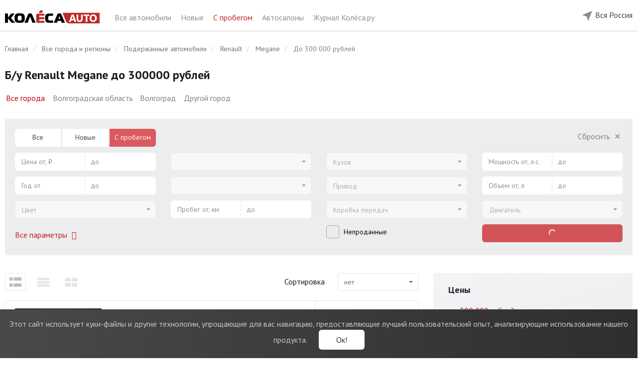

--- FILE ---
content_type: text/html; charset=UTF-8
request_url: https://auto.kolesa.ru/used-auto/renault/megane-sedan/price-300000
body_size: 16815
content:
<!DOCTYPE html>
<html lang="ru" prefix="og: http://ogp.me/ns#">
<head>
    <meta charset="utf-8">
    <meta http-equiv="X-UA-Compatible" content="IE=edge">
    <meta name="viewport" content="width=device-width, initial-scale=1">
    <link rel="icon" href="https://auto.kolesa.ru/favicon.svg" type="image/svg+xml">
    <link rel="icon" href="https://auto.kolesa.ru/favicon.png" type="image/png">
    <link rel="icon" href="https://auto.kolesa.ru/favicon.ico" type="image/x-icon">

    <!-- CSRF Token -->
    <meta name="csrf-token" content="tX40vZzCD0FJfM9n1qEEKBgyQwplqYX2nrKSh4IH">

    <title>Рено Меган Седан до 300000 рублей: купить Renault Megane с пробегом в России | Колёса Авто</title>
    <meta name="description" content="Объявления о продаже б/у Рено Меган Седан до 300000 рублей в России у официальных дилеров. Узнать цену подержанного Renault Megane с пробегом у проверенных официальных дилеров – каталог Колёса Авто.">
    <meta name="keywords" content="Рено Меган Седан, Renault Megane, с пробегом, подержанные, б/у, цена, купить, 300000, РФ, Россия">
    <meta name="robots" content="index, follow">
    <link rel="canonical" href="https://auto.kolesa.ru/used-auto/renault/megane-sedan/price-300000">
    <meta property="og:type" content="website">
<meta property="og:site_name" content="Колеса.ру - Авто от дилеров">
<meta property="og:url" content="https://auto.kolesa.ru/used-auto/renault/megane-sedan/price-300000">
<meta property="og:title" content="Рено Меган Седан до 300000 рублей: купить Renault Megane с пробегом в России | Колёса Авто">
<meta property="og:description" content="Объявления о продаже б/у Рено Меган Седан до 300000 рублей в России у официальных дилеров. Узнать цену подержанного Renault Megane с пробегом у проверенных официальных дилеров – каталог Колёса Авто.">

    <meta name="format-detection" content="telephone=no">

    <meta name="yandex-verification" content="28f70e5bed4122f1" />
    <meta name="google-site-verification" content="RACsogdNQivL8CllYDGgCjLvoq5QYDf4Tl7Ns-6uYdg" />

    <style>@import url("https://fonts.googleapis.com/css?family=PT+Sans:400,700|PT+Serif:400,700&subset=cyrillic");</style>

    <link rel="stylesheet" href="https://auto.kolesa.ru/lm-assets/vendor-66095b70df.css">
    <link rel="stylesheet" href="https://auto.kolesa.ru/lm-assets/app-e5ef819fa0.css">

                <script type="text/javascript">
            dataLayer = [{
                'event': 'brandView',
                'region': 'Вся Россия',
                'brand': 'Renault'
            }];
        </script>
    
    

    <!-- Yandex.Metrika counter -->
    <script type="text/javascript" >
       (function(m,e,t,r,i,k,a){m[i]=m[i]||function(){(m[i].a=m[i].a||[]).push(arguments)};
       m[i].l=1*new Date();
       for (var j = 0; j < document.scripts.length; j++) {if (document.scripts[j].src === r) { return; }}
       k=e.createElement(t),a=e.getElementsByTagName(t)[0],k.async=1,k.src=r,a.parentNode.insertBefore(k,a)})
       (window, document, "script", "https://mc.yandex.ru/metrika/tag.js", "ym");

       ym(52487587, "init", {
            clickmap:true,
            trackLinks:true,
            accurateTrackBounce:true,
            webvisor:true
       });
    </script>
    <!-- /Yandex.Metrika counter -->

    </head>

<body ng-app="carsApp" class="catalog-body">

    <div ng-controller="BaseController">

        

        <noscript><div><img src="https://mc.yandex.ru/watch/52487587" style="position:absolute; left:-9999px;" alt="" /></div></noscript>

        <header class="catalog-header">
    <div class="wrap">
        <div class="catalog-header-left hidden-xs hidden-sm">
            <div class="catalog-header-logo-block"> 
                <a href="https://auto.kolesa.ru" onclick="dataLayer.push({'event': 'clickLogo', 'region': 'Вся Россия' })">
                    <img src="https://auto.kolesa.ru/catalog/images/logo.svg" class="catalog-header-logo">   
                </a>
            </div>
            <div class="catalog-header-title-block">
                <a href="https://auto.kolesa.ru/all-auto">
                    Все автомобили
                </a>
                <a href="https://auto.kolesa.ru/new-auto">
                    Новые
                </a>
                <a href="https://auto.kolesa.ru/used-auto" class="active">
                    С пробегом
                </a>
                <a href="https://auto.kolesa.ru/dealers">
                    Автосалоны
                </a>
                <a href="https://www.kolesa.ru/" rel="nofollow" target="_blank">
                    Журнал Колёса.ру
                </a>
                
            </div>
            
        </div>

        <div class="catalog-header-right">
            

            

            <div class="catalog-header-region-block" ng-controller="RegionsController" ng-cloak ng-init="init({&quot;id&quot;:0,&quot;name&quot;:&quot;\u0412\u0441\u044f \u0420\u043e\u0441\u0441\u0438\u044f&quot;,&quot;in_name&quot;:&quot;&quot;,&quot;slug&quot;:&quot;all&quot;})">
                <div class="desktop-region-block hidden-sm hidden-xs">
                    <div class="region-button">
                        <div class="chosen-city">
                            <img src="https://auto.kolesa.ru/catalog/images/mob-location.svg" alt="">
                            <span ng-click="showChoose()">{{ newRegion.name }}</span>
                        </div>

                        <div class="modal-window" ng-if="showChooseCity">
                            <div class="modal-city" ng-init="userRegionId = $parent.newRegion.id">
                                Укажите, пожалуйста, свой город.
                                <ui-select theme="bootstrap" ng-model="$parent.userRegionId"> 
                                    <ui-select-match placeholder="Название города" allow-clear="true">
                                        {{ $select.selected.name }}
                                    </ui-select-match>
                                    <ui-select-choices repeat="region.id as region in regions | filter: $select.search track by region.id ">
                                        <span ng-bind-html="region.name | highlight: $select.search"></span>
                                    </ui-select-choices>
                                </ui-select>
                                <span class="other-city" ng-click="userRegionId = 1">Москва</span>
                                <span class="other-city" ng-click="userRegionId = 14">Санкт-Петербург</span><br>
                                <button class="btn btn-red" ng-click="setRegion(userRegionId)">
                                    Сохранить
                                </button>
                            </div>
                        </div>

                        <div class="modal-window" ng-if="showConfirmCity">
                            <div class="modal-city confirm">
                                <div>
                                    Это ваш город?
                                </div>
                                <button class="btn btn-red" ng-click="hideChoose()">
                                    Да
                                </button>
                                <button class="btn btn-white-outline" ng-click="showChoose()">
                                    Нет
                                </button>
                            </div>
                        </div>
                    </div>
                </div>

                <div  class="mobile-header visible-xs visible-sm">  
                                        <div class="choose-city" ng-click="showChoose()">
                        <img src="https://auto.kolesa.ru/catalog/images/mob-location.svg" alt="">
                        <span>{{ newRegion.name }}</span>
                        <span class="button pull-right">Другой город</span>
                    </div>
                    
                    <div class="main-line">
                        <img src="https://auto.kolesa.ru/catalog/images/mob-menu.svg" alt="" class="main" id="mobile-menu-button" data-toggle="dropdown" aria-haspopup="true" aria-expanded="false">
                        
                                                    <a href="https://auto.kolesa.ru/used-auto/renault/megane-sedan">
                                            Renault Megane
                                </a>
                        
                        <ul class="mobile-menu dropdown-menu" aria-labelledby="mobile-menu-button">
                            <li>
                                <a href="https://auto.kolesa.ru/all-auto">
                                    Главная
                                </a>
                            </li>
                            <li>
                                <a href="https://auto.kolesa.ru/new-auto">
                                    Новые автомобили
                                </a>
                            </li>
                            <li>
                                <a href="https://auto.kolesa.ru/used-auto" class="active">
                                    Авто с пробегом
                                </a>
                            </li>
                            <li>
                                <a href="https://auto.kolesa.ru/dealers">
                                    Автосалоны
                                </a>
                            </li>
                            <li>
                                <a href="https://www.kolesa.ru/" rel="nofollow" target="_blank">
                                    Журнал Колёса.ру
                                </a>
                            </li>
                        </ul>
                    </div>
                </div>

                <div class="modal-window mobile" ng-if="showChooseCity">
                    <div class="modal-city" ng-init="userRegionId = $parent.newRegion.id">
                        <div>
                            Укажите, пожалуйста, свой город.
                        </div>
                        <ui-select theme="bootstrap" ng-model="$parent.userRegionId"> 
                            <ui-select-match placeholder="Название города" allow-clear="true">
                                {{ $select.selected.name }}
                            </ui-select-match>
                            <ui-select-choices repeat="region.id as region in regions | filter: $select.search track by region.id ">
                                <span ng-bind-html="region.name | highlight: $select.search"></span>
                            </ui-select-choices>
                        </ui-select>
                        <span class="other-city" ng-click="userRegionId = 1">Москва</span>
                        <span class="other-city" ng-click="userRegionId = 14">Санкт-Петербург</span><br>
                        <button class="btn btn-red" ng-click="setRegion(userRegionId)">
                            Сохранить
                        </button>
                    </div>
                </div>

                <div class="modal-window mobile" ng-if="showConfirmCity">
                    <div class="modal-city confirm">
                        <div>
                            Это ваш город?
                        </div>
                        <div class="confirm-city visible-xs visible-sm">
                            <img src="https://auto.kolesa.ru/catalog/images/mob-location.svg" alt="">
                            <span>{{ newRegion.name }}</span>
                        </div>
                        <button class="btn btn-red" ng-click="hideChoose()">
                            Да
                        </button>
                        <button class="btn btn-white-outline" ng-click="showChoose()">
                            Нет
                        </button>
                    </div>
                </div>
            </div>
        </div>
    </div>
</header> 
        <main class="maincontent cars-catalog ">

            <!-- noindex -->
            <div class="notification-cookies">
                <div class="notification-block">
                    <span class="notification-label">
                        <span class="visible-xs">Мы собираем метаданные: <br>cookies и IP-адрес.</span>
                        <span class="hidden-xs">Этот сайт использует куки-файлы и другие технологии, упрощающие для вас навигацию, предоставляющие лучший пользовательский опыт, анализирующие использование нашего продукта.</span>
                    </span>
                    <button type="button" class="notification-button">Ок!</button>
                </div>
            </div>
            <!-- /noindex -->

            <div id="app">
                    <div class="wrap">
        <section class="main-sect">

            <ol class="breadcrumb hidden-sm hidden-xs" itemscope itemtype="http://schema.org/BreadcrumbList">
                        <li itemprop="itemListElement" itemscope itemtype="http://schema.org/ListItem">
                <a href="https://auto.kolesa.ru" itemscope itemtype="http://schema.org/Thing" itemprop="item">
                    <span itemprop="name">Главная</span>
                </a>
                <meta itemprop="position" content="1" />
            </li>
                                <li itemprop="itemListElement" itemscope itemtype="http://schema.org/ListItem">
                <a href="https://auto.kolesa.ru/regions" itemscope itemtype="http://schema.org/Thing" itemprop="item">
                    <span itemprop="name">Все города и регионы</span>
                </a>
                <meta itemprop="position" content="2" />
            </li>
                                <li itemprop="itemListElement" itemscope itemtype="http://schema.org/ListItem">
                <a href="https://auto.kolesa.ru/used-auto" itemscope itemtype="http://schema.org/Thing" itemprop="item">
                    <span itemprop="name">Подержанные автомобили</span>
                </a>
                <meta itemprop="position" content="3" />
            </li>
                                <li itemprop="itemListElement" itemscope itemtype="http://schema.org/ListItem">
                <a href="https://auto.kolesa.ru/used-auto/renault" itemscope itemtype="http://schema.org/Thing" itemprop="item">
                    <span itemprop="name">Renault</span>
                </a>
                <meta itemprop="position" content="4" />
            </li>
                                <li itemprop="itemListElement" itemscope itemtype="http://schema.org/ListItem">
                <a href="https://auto.kolesa.ru/used-auto/renault/megane-sedan" itemscope itemtype="http://schema.org/Thing" itemprop="item">
                    <span itemprop="name">Megane</span>
                </a>
                <meta itemprop="position" content="5" />
            </li>
                                <li class="active" itemprop="itemListElement" itemscope itemtype="http://schema.org/ListItem">
                <span itemprop="name">До 300 000 рублей</span>
                <meta itemprop="position" content="6" />
            </li>
            </ol>

            
            <div  class="model-title" >
                <h1>Б/у Renault Megane до 300000 рублей</h1>

                <div class="region-suggestions-block">
                    <button type="button" class="btn-link active" disabled>Все города</button>
        
                                    <a href="https://auto.kolesa.ru/regions/volgogradskaya-oblast/used-auto" class="btn-link">Волгоградская область</a>
                    
                                    <a href="https://volgograd.kolesa.ru/used-auto" class="btn-link">Волгоград</a>
                    
        <button type="button" class="btn-link" ng-click="$emit('regions-choose-show')">Другой город</button>
    </div>

                <div class="main-page-text"></div>

                                    <div class="model-nav">

                                            </div>
                            </div>

            <div ng-controller="FiltersController" ng-init="init({&quot;is_used&quot;:true,&quot;max_price&quot;:&quot;300000&quot;,&quot;make_id&quot;:4,&quot;model_id&quot;:76})">
                <!-- noindex -->
<div class="mobile-show-filters-button visible-xs visible-sm">
    <img src="https://auto.kolesa.ru/catalog/images/filters.svg" ng-click="showMore = true; modalOpenClose(true, 'html')">
</div>


<div class="filters-wrap common-filters used-filters" ng-cloak>
    <div class="well well-filter hidden-xs hidden-sm" ng-class="{'open-well-filter': showMore}">
        <div class="row">
            <div class="col-lg-3 col-md-4">
                                <div class="form-group">
                    <ul class="radio-form-group">
                        <li class="radio-item" ng-class="{ active: catalogType === 'all-auto' }">
                            <a href="https://auto.kolesa.ru/all-auto" ng-click="changeCatalogType('all-auto', $event)">Все</a>
                        </li>
                        <li class="radio-item" ng-class="{ active: catalogType === 'new-auto' }">
                            <a href="https://auto.kolesa.ru/new-auto" ng-click="changeCatalogType('new-auto', $event)">Новые</a>
                        </li>
                        <li class="radio-item" ng-class="{ active: catalogType === 'used-auto' }">
                            <a href="https://auto.kolesa.ru/used-auto" ng-click="changeCatalogType('used-auto', $event)">С пробегом</a>
                        </li>
                    </ul>
                </div>
                
                
                <div class="form-group">
                    <div class="range-form-group">
                        <span class="range-input-min">
                            <span ng-if="ranges.min_price">{{ ranges.min_price | number }} ₽</span>
                            <span ng-if="!ranges.min_price" class="text-muted">Цена от, ₽</span>
                        </span>
                        <input class="range-input-min select-focus-input" ng-model="ranges.min_price" input-currency type="text" autocomplete="off" placeholder="Цена от, ₽">
                    </div>

                    <div class="range-form-group">
                        <span class="range-input-max">
                            <span ng-if="ranges.max_price">{{ ranges.max_price | number }} ₽</span>
                            <span ng-if="!ranges.max_price" class="text-muted">до</span>
                        </span>
                        <input class="range-input-max select-focus-input" ng-model="ranges.max_price" input-currency type="text" autocomplete="off" placeholder="до">
                    </div>
                </div>


                <div class="form-group">
                    <div class="range-form-group">
                        <span class="range-input-min">
                            <span ng-if="ranges.min_year">{{ ranges.min_year }}</span>
                            <span ng-if="!ranges.min_year" class="text-muted">Год от</span>
                        </span>
                        <input class="range-input-min select-focus-input" ng-model="ranges.min_year" type="text" autocomplete="off" placeholder="Год от">
                    </div>
                    <div class="range-form-group">
                        <span class="range-input-max">
                            <span ng-if="ranges.max_year">{{ ranges.max_year }}</span>
                            <span ng-if="!ranges.max_year" class="text-muted">до</span>
                        </span>
                        <input class="range-input-max select-focus-input" ng-model="ranges.max_year" type="text" autocomplete="off" placeholder="до">
                    </div>
                </div>


                <div class="form-group color-select">
                    <ui-select theme="bootstrap" ng-model="query.color" ng-disabled="!colors.length" ng-change="changeColor()" uis-open-close="modalOpenClose(isOpen, '.additional-filter')">
                        <ui-select-match placeholder="Цвет">
                            {{ $select.selected.name }}
                        </ui-select-match>

                        <ui-select-choices repeat="color.color as color in colors | filter: $select.search track by color.color">              
                            <div ng-if="color.name" ng-click="(color.color == query.color) && $select.clear($event)" ng-class="{ 'color-muted': !counters.params.color[color.color] }" class="{{'color-select-'+color.color }}" title="{{ color.name }}">
                                <span ng-bind-html="color.name | highlight: $select.search"></span>
                            </div>

                            <div ng-if="color._name" class="text-muted btn-color-cancel" ng-click="$select.clear($event)">
                                {{ color._name }}
                            </div>
                        </ui-select-choices>
                    </ui-select>
                </div>


                <div class="form-group hidden-lg">
                    <div class="range-form-group">
                        <span class="range-input-min">
                            <span ng-if="ranges.min_capacity">{{ ranges.min_capacity }} л.с.</span>
                            <span ng-if="!ranges.min_capacity" class="text-muted">Мощность от, л.с.</span>
                        </span>
                        <input class="range-input-min select-focus-input" ng-model="ranges.min_capacity" type="text" autocomplete="off" placeholder="Мощность от, л.с.">
                    </div>

                    <div class="range-form-group">
                        <span class="range-input-max">
                            <span ng-if="ranges.max_capacity">{{ ranges.max_capacity }} л.с.</span>
                            <span ng-if="!ranges.max_capacity" class="text-muted">до</span>
                        </span>
                        <input class="range-input-max select-focus-input" ng-model="ranges.max_capacity" type="text" autocomplete="off" placeholder="до">
                    </div>
                </div>


                <div class="filter-buttons">
                    <div class="add-filter-btn">
                        <span class="text-red" style="cursor: pointer;" ng-click="showMore = true" ng-hide="showMore" onclick='yaCounter7276219 && yaCounter7276219.reachGoal("alloptions");'>
                            Все параметры
                            <span class="fa fa-fw fa-angle-down"></span>
                        </span>

                        <span class="text-muted" style="cursor: pointer;" ng-click="showMore = false" ng-show="showMore">
                            Свернуть
                            <span class="fa fa-fw fa-angle-up"></span>
                        </span>
                    </div>
                </div>
            </div>



            <div class="col-lg-3 col-md-4">
                <div class="empty-filter-field"></div>

                <div class="form-group">
                    <ui-select theme="bootstrap" ng-model="query.make_id" ng-disabled="!filterMakes.length" ng-change="loadModels(query.make_id)">
                        <ui-select-match placeholder="Марка">
                            {{ $select.selected.name }}
                        </ui-select-match>
                        <ui-select-choices repeat="make.id as make in filterMakes | filter: $select.search track by $index">
                            <div ng-if="make._name" ng-click="$select.clear($event)" class="clear-choice">
                                {{ make._name }}
                            </div>
                            <div ng-if="make.name" ng-class="{ 'muted-choice': !counters.params.make_id[make.id], 'main-choice': $index <= filterMainMakesCount - 1, 'divided-choice': $index == filterMainMakesCount - 1}">
                                <span ng-bind-html="make.name | highlight: $select.search"></span>
                                <span ng-if="counters.params.make_id[make.id]">({{ counters.params.make_id[make.id] | number: 0}})</span>
                            </div>
                        </ui-select-choices>
                    </ui-select>
                </div>


                <div class="form-group">
                    <ui-select theme="bootstrap" ng-model="query.model_id" ng-disabled="!query.make_id || !filterModels.length"  ng-change="loadGenerations(query.model_id)">
                        <ui-select-match placeholder="Модель">
                            {{ $select.selected.name }}
                        </ui-select-match>
                        <ui-select-choices repeat="model.id as model in filterModels | filter: $select.search track by $index">
                            <div ng-if="model._name" ng-click="$select.clear($event)" class="clear-choice">
                                {{ model._name }}
                            </div>
                            <div ng-if="model.name" ng-class="{ 'muted-choice': !counters.params.model_id[model.id], 'main-choice': $index <= filterMainModelsCount - 1, 'divided-choice': $index == filterMainModelsCount - 1}">
                                <span ng-bind-html="model.name | highlight: $select.search"></span>
                                <span ng-if="counters.params.model_id[model.id]">({{ counters.params.model_id[model.id] | number: 0}})</span>
                            </div>
                        </ui-select-choices>
                    </ui-select>
                </div>


                <div class="form-group" ng-show="catalogType == 'new-auto' || catalogType == 'all-auto'">
                    <ui-select theme="bootstrap" ng-model="query.generation_id" ng-disabled="!query.model_id || !generations.length">
                        <ui-select-match placeholder="Поколение">
                            {{ $select.selected.name }}
                        </ui-select-match>
                        <ui-select-choices repeat="generation.id as generation in generations | filter: $select.search track by generation.id">
                            <div ng-if="generation._name" ng-click="$select.clear($event)">
                                {{ generation._name }}
                            </div>
                            <div ng-if="generation.name" ng-class="{ 'text-muted': !counters.params.generation_id[generation.id] }">
                                <span ng-bind-html="generation.name | highlight: $select.search"></span>
                                <span ng-if="counters.params.generation_id[generation.id]">({{ counters.params.generation_id[generation.id] | number: 0}})</span>
                            </div>
                        </ui-select-choices>
                    </ui-select>
                </div>


                <div class="form-group" ng-show="catalogType == 'used-auto'">
                    <div class="range-form-group">
                        <span class="range-input-min">
                            <span ng-if="ranges.min_run">{{ ranges.min_run | number }} км</span>
                            <span ng-if="!ranges.min_run" class="text-muted">Пробег от, км</span>
                        </span>
                        <input class="range-input-min select-focus-input" ng-model="ranges.min_run" input-currency type="text" autocomplete="off" placeholder="Пробег от, км">
                    </div>

                    <div class="range-form-group">
                        <span class="range-input-max">
                            <span ng-if="ranges.max_run">{{ ranges.max_run | number }} км</span>
                            <span ng-if="!ranges.max_run" class="text-muted">до</span>
                        </span>
                        <input class="range-input-max select-focus-input" ng-model="ranges.max_run" input-currency type="text" autocomplete="off" placeholder="до">
                    </div>
                </div>


                <div class="form-group hidden-lg">
                    <div class="range-form-group">
                        <span class="range-input-min">
                            <span ng-if="ranges.min_engine_vol">{{ ranges.min_engine_vol }} л</span>
                            <span ng-if="!ranges.min_engine_vol" class="text-muted">Объем от, л</span>
                        </span>
                        <input class="range-input-min select-focus-input" ng-model="ranges.min_engine_vol" type="text" autocomplete="off" placeholder="Объем от, л">
                    </div>

                    <div class="range-form-group">
                        <span class="range-input-max">
                            <span ng-if="ranges.max_engine_vol">{{ ranges.max_engine_vol }} л</span>
                            <span ng-if="!ranges.max_engine_vol" class="text-muted">до</span>
                        </span>
                        <input class="range-input-max select-focus-input" ng-model="ranges.max_engine_vol" type="text" autocomplete="off" placeholder="до">
                    </div>
                </div>

                <div class="filter-main-checkbox hidden-lg">
                    <div class="checkbox">
                        <label>
                            <input type="checkbox" ng-model="query.unsold">
                            <span class="label">Непроданные</span>
                        </label>
                    </div>
                </div>
            </div>



            <div class="col-lg-3 col-md-4">
                <div class="empty-filter-field hidden-md"></div>

                <div class="clear-filter-btn hidden-lg">
                    <span class="text-muted" style="cursor: pointer;" ng-click="clearQuery()" ng-show="!isQueryEmpty">
                        Сбросить
                        <span class="fa fa-fw">&#x2715;</span>
                    </span>
                </div>

                <div class="form-group">
                    <ui-select theme="bootstrap" ng-model="query.body" ng-disabled="!bodies.length" ng-change="changeBody()">
                        <ui-select-match placeholder="Кузов" allow-clear="true">{{ $select.selected.name }}</ui-select-match>
                        <ui-select-choices repeat="body.body as body in bodies | filter: $select.search track by body.body">
                            <div ng-if="body._name" ng-click="$select.clear($event)">
                                {{ body._name }}
                            </div>
                            <div ng-if="body.name" ng-class="{ 'text-muted': !counters.params.body[body.body] }">
                                <span ng-bind-html="body.name | highlight: $select.search"></span>
                                <span ng-if="counters.params.body[body.body]">({{ counters.params.body[body.body] | number: 0}})</span>
                            </div>
                        </ui-select-choices>
                    </ui-select>
                </div>


                <div class="form-group">
                    <ui-select theme="bootstrap" ng-model="query.actuator" ng-disabled="!actuators.length" ng-change="changeActuator()">
                        <ui-select-match placeholder="Привод" allow-clear="true">{{ $select.selected.name }}</ui-select-match>
                        <ui-select-choices repeat="actuator.actuator as actuator in actuators | filter: $select.search track by actuator.actuator">
                            <div ng-if="actuator._name" ng-click="$select.clear($event)">
                                {{ actuator._name }}
                            </div>
                            <div ng-if="actuator.name" ng-class="{ 'text-muted': !counters.params.actuator[actuator.actuator] }">
                                <span ng-bind-html="actuator.name | highlight: $select.search"></span>
                                <span ng-if="counters.params.actuator[actuator.actuator]">({{ counters.params.actuator[actuator.actuator] | number: 0}})</span>
                            </div>
                        </ui-select-choices>
                    </ui-select>
                </div> 


                <div class="form-group">
                    <ui-select theme="bootstrap" ng-model="query.gear_box" ng-disabled="!gear_boxes.length" ng-change="changeGearBox()">
                        <ui-select-match placeholder="Коробка передач" allow-clear="true">{{ $select.selected.name }}</ui-select-match>
                        <ui-select-choices repeat="gear_box.gear_box as gear_box in gear_boxes | filter: $select.search track by gear_box.gear_box">
                            <div ng-if="gear_box._name" ng-click="$select.clear($event)">
                                {{ gear_box._name }}
                            </div>
                            <div ng-if="gear_box.name" ng-class="{ 'text-muted': !counters.params.gear_box[gear_box.gear_box] }">
                                <span ng-bind-html="gear_box.name | highlight: $select.search"></span>
                                <span ng-if="counters.params.gear_box[gear_box.gear_box]">({{ counters.params.gear_box[gear_box.gear_box] | number: 0}})</span>
                            </div>
                        </ui-select-choices>
                    </ui-select>
                </div>


                <div class="filter-main-checkbox visible-lg">
                    <div class="checkbox">
                        <label>
                            <input type="checkbox" ng-model="query.unsold">
                            <span class="label">Непроданные</span>
                        </label>
                    </div>
                </div>


                <div class="form-group hidden-lg">
                    <ui-select theme="bootstrap" ng-model="query.fuel_engine" ng-disabled="!fuel_engines.length" ng-change="changeEngine()">
                        <ui-select-match placeholder="Двигатель" allow-clear="true">{{ $select.selected.name }}</ui-select-match>
                        <ui-select-choices repeat="engine.fuel_engine as engine in fuel_engines | filter: $select.search track by engine.fuel_engine">
                            <div ng-if="engine._name" ng-click="$select.clear($event)">
                                {{ engine._name }}
                            </div>
                            <div ng-if="engine.name" ng-class="{ 'text-muted': !counters.params.fuel_engine[engine.fuel_engine] }">
                                <span ng-bind-html="engine.name | highlight: $select.search"></span>
                                <span ng-if="counters.params.fuel_engine[engine.fuel_engine]">({{ counters.params.fuel_engine[engine.fuel_engine] | number: 0}})</span>
                            </div>
                        </ui-select-choices>
                    </ui-select>
                </div>


                <div class="filter-offers-button hidden-lg">
                    <button class="btn btn-red" style="width: 100%; text-transform: none;" ng-disabled="loadingResults" ng-click="catchAllStat({'event': 'filterSearch', 'region': 'Вся Россия' }); showResults()">
                        <span ng-if="loadingResults" class="results-button"><span class="spinner-icon"></span></span>
                        <span ng-if="!loadingResults">
                            <span ng-if="count" ng-bind="count | number: 0 | transChoices: 'предложений|предложение|предложения'"></span>
                            <span ng-if="!count">Нет предложений</span>
                        </span>
                    </button>
                </div>
            </div>


            <div class="col-lg-3 hidden-md">
                <div class="clear-filter-btn">
                    <span class="text-muted" style="cursor: pointer;" ng-click="clearQuery()" ng-show="!isQueryEmpty">
                        Сбросить
                        <span class="fa fa-fw">&#x2715;</span>
                    </span>
                </div>

                <div class="form-group">
                    <div class="range-form-group">
                        <span class="range-input-min">
                            <span ng-if="ranges.min_capacity">{{ ranges.min_capacity }} л.с.</span>
                            <span ng-if="!ranges.min_capacity" class="text-muted">Мощность от, л.с.</span>
                        </span>
                        <input class="range-input-min select-focus-input" ng-model="ranges.min_capacity" type="text" autocomplete="off" placeholder="Мощность от, л.с.">
                    </div>

                    <div class="range-form-group">
                        <span class="range-input-max">
                            <span ng-if="ranges.max_capacity">{{ ranges.max_capacity }} л.с.</span>
                            <span ng-if="!ranges.max_capacity" class="text-muted">до</span>
                        </span>
                        <input class="range-input-max select-focus-input" ng-model="ranges.max_capacity" type="text" autocomplete="off" placeholder="до">
                    </div>
                </div>


                <div class="form-group">
                    <div class="range-form-group">
                        <span class="range-input-min">
                            <span ng-if="ranges.min_engine_vol">{{ ranges.min_engine_vol }} л</span>
                            <span ng-if="!ranges.min_engine_vol" class="text-muted">Объем от, л</span>
                        </span>
                        <input class="range-input-min select-focus-input" ng-model="ranges.min_engine_vol" type="text" autocomplete="off" placeholder="Объем от, л">
                    </div>

                    <div class="range-form-group">
                        <span class="range-input-max">
                            <span ng-if="ranges.max_engine_vol">{{ ranges.max_engine_vol }} л</span>
                            <span ng-if="!ranges.max_engine_vol" class="text-muted">до</span>
                        </span>
                        <input class="range-input-max select-focus-input" ng-model="ranges.max_engine_vol" type="text" autocomplete="off" placeholder="до">
                    </div>
                </div>
 

                <div class="form-group">
                    <ui-select theme="bootstrap" ng-model="query.fuel_engine" ng-disabled="!fuel_engines.length" ng-change="changeEngine()">
                        <ui-select-match placeholder="Двигатель" allow-clear="true">{{ $select.selected.name }}</ui-select-match>
                        <ui-select-choices repeat="engine.fuel_engine as engine in fuel_engines | filter: $select.search track by engine.fuel_engine">
                            <div ng-if="engine._name" ng-click="$select.clear($event)">
                                {{ engine._name }}
                            </div>
                            <div ng-if="engine.name" ng-class="{ 'text-muted': !counters.params.fuel_engine[engine.fuel_engine] }">
                                <span ng-bind-html="engine.name | highlight: $select.search"></span>
                                <span ng-if="counters.params.fuel_engine[engine.fuel_engine]">({{ counters.params.fuel_engine[engine.fuel_engine] | number: 0}})</span>
                            </div>
                        </ui-select-choices>
                    </ui-select>
                </div>

                <div class="filter-offers-button">
                    <button class="btn btn-red" style="width: 100%; text-transform: none;" ng-disabled="loadingResults" ng-click="catchAllStat({'event': 'filterSearch', 'region': 'Вся Россия' }); showResults()">
                        <span ng-if="loadingResults" class="results-button"><span class="spinner-icon"></span></span>
                        <span ng-if="!loadingResults">
                            <span ng-if="count" ng-bind="count | number: 0 | transChoices: 'предложений|предложение|предложения'"></span>
                            <span ng-if="!count">Нет предложений</span>
                        </span>
                    </button>
                </div>
            </div>
        </div>
    </div>


    <div class="additional-filter" ng-if="showMore" ng-class="{ 'hidden-md hidden-lg': catalogType == 'used' }">
        <div class="header visible-xs visible-sm">
            <img src="https://auto.kolesa.ru/catalog/images/right-arrow.svg" ng-click="$parent.showMore = false; modalOpenClose(false, 'html')">
            <span>Фильтры</span>
            <span class="pull-right" ng-click="clearQuery()">СБРОСИТЬ</span>
        </div>


        <div class="button-wrap fixed visible-xs visible-sm">
            <button class="btn btn-red" ng-disabled="loadingResults" ng-click="catchAllStat({'event': 'filterSearch', 'region': 'Вся Россия' }); showResults()">
                <span ng-if="loadingResults" class="results-button"><span class="spinner-icon"></span></span>
                <span ng-if="!loadingResults">
                    <span ng-if="count" ng-bind="count | number: 0 | transChoices: 'предложений|предложение|предложения'"></span>
                    <span ng-if="!count">Нет предложений</span>
                </span>
            </button>
        </div>


        <div class="row content">
            <div class="col-md-3">
                <div class="visible-xs visible-sm">
                    <label class="control-filter-label" ng-click="showMain = !showMain" ng-class="{'open': showMain }">Основные</label>
                    <div class="add-filter-content" ng-class="{ 'hidden-xs hidden-sm': !showMain }">

                                                <div class="form-group">
                            <div class="radio-form-group">
                                <label class="radio-item" ng-class="{ active: catalogType === 'all-auto' }">
                                    <a href="https://auto.kolesa.ru/all-auto" ng-click="changeCatalogType('all-auto', $event)">Все</a>
                                </label>
                                <label class="radio-item" ng-class="{ active: catalogType === 'new-auto' }">
                                    <a href="https://auto.kolesa.ru/new-auto" ng-click="changeCatalogType('new-auto', $event)">Новые</a>
                                </label>
                                <label class="radio-item" ng-class="{ active: catalogType === 'used-auto' }">
                                    <a href="https://auto.kolesa.ru/used-auto" ng-click="changeCatalogType('used-auto', $event)">С пробегом</a>
                                </label>
                            </div>
                        </div>
                                                
                        <div class="form-group">
                            <ui-select theme="bootstrap" ng-model="query.make_id" ng-disabled="!makes.length" ng-change="loadModels(query.make_id)" uis-open-close="modalOpenClose(isOpen, '.additional-filter')">
                                <ui-select-match placeholder="Марка">
                                    {{ $select.selected.name }}
                                </ui-select-match>
                                <ui-select-choices repeat="make.id as make in makes | filter: $select.search track by make.id">
                                    <div ng-if="make._name" ng-click="$select.clear($event)">
                                        {{ make._name }}
                                    </div>
                                    <div ng-if="make.name" ng-class="{ 'text-muted': !counters.params.make_id[make.id], 'main-choice': make.isMain}" }">
                                        <span ng-bind-html="make.name | highlight: $select.search"></span>
                                        <span ng-if="counters.params.make_id[make.id]">({{ counters.params.make_id[make.id] | number: 0}})</span>
                                    </div>
                                </ui-select-choices>
                            </ui-select>
                        </div>


                        <div class="form-group">
                            <ui-select theme="bootstrap" ng-model="query.model_id" ng-disabled="!query.make_id || !models.length" ng-change="loadGenerations(query.model_id)" uis-open-close="modalOpenClose(isOpen, '.additional-filter')">
                                <ui-select-match placeholder="Модель">
                                    {{ $select.selected.name }}
                                </ui-select-match>
                                <ui-select-choices repeat="model.id as model in models | filter: $select.search track by model.id">
                                    <div ng-if="model._name" ng-click="$select.clear($event)">
                                        {{ model._name }}
                                    </div>
                                    <div ng-if="model.name" ng-class="{ 'text-muted': !counters.params.model_id[model.id], 'main-choice': model.isMain}" }">
                                        <span ng-bind-html="model.name | highlight: $select.search"></span>
                                        <span ng-if="counters.params.model_id[model.id]">({{ counters.params.model_id[model.id] | number: 0}})</span>
                                    </div>
                                </ui-select-choices>
                            </ui-select>
                        </div>


                        <div class="form-group" ng-show="catalogType != 'used-auto'">
                            <ui-select theme="bootstrap" ng-model="query.generation_id" ng-disabled="!query.model_id || !generations.length" uis-open-close="modalOpenClose(isOpen, '.additional-filter')">
                                <ui-select-match placeholder="Поколение">
                                    {{ $select.selected.name }}
                                </ui-select-match>
                                <ui-select-choices repeat="generation.id as generation in generations | filter: $select.search track by generation.id">
                                    <div ng-if="generation._name" ng-click="$select.clear($event)">
                                        {{ generation._name }}
                                    </div>
                                    <div ng-if="generation.name" ng-class="{ 'text-muted': !counters.params.generation_id[generation.id] }">
                                        <span ng-bind-html="generation.name | highlight: $select.search"></span>
                                        <span ng-if="counters.params.generation_id[generation.id]">({{ counters.params.generation_id[generation.id] | number: 0}})</span>
                                    </div>
                                </ui-select-choices>
                            </ui-select>
                        </div>


                        <div class="form-group" ng-show="catalogType == 'used'">
                            <label class="control-label">Пробег, км</label>
                            <div class="row">
                                <div class="col-xs-6 col-md-4">
                                    <p class="input-range-group">
                                        <input class="form-control select-focus-input" ng-model="ranges.min_run" input-currency type="text" autocomplete="off" placeholder="{{ counters.ranges.min_run | number }}">
                                        <span class="visible-xs visible-sm">от</span>
                                    </p>
                                </div>
                                <div class="col-xs-6 col-md-4">
                                    <p class="input-range-group">
                                        <input class="form-control select-focus-input" ng-model="ranges.max_run" input-currency type="text" autocomplete="off" placeholder="{{ counters.ranges.max_run | number }}">
                                        <span class="visible-xs visible-sm">до</span>
                                    </p>
                                </div>
                            </div>
                        </div>


                        <div class="form-group color-select">
                            <ui-select theme="bootstrap" ng-model="query.color" ng-disabled="!colors.length" ng-change="changeColor()" uis-open-close="modalOpenClose(isOpen, '.additional-filter')">
                                <ui-select-match placeholder="Цвет">
                                    {{ $select.selected.name }}
                                </ui-select-match>
                                <ui-select-choices repeat="color.color as color in colors | filter: $select.search track by color.color">            
                                    <div ng-if="color.name" ng-click="(color.color == query.color) && $select.clear($event)" ng-class="{ 'color-muted': !counters.params.color[color.color] }" class="{{'color-select-'+color.color }}" title="{{ color.name }}">
                                        <span ng-bind-html="color.name | highlight: $select.search"></span>
                                    </div>
                                    <div ng-if="color._name" class="text-muted btn-color-cancel" ng-click="$select.clear($event)">
                                        {{ color._name }}
                                    </div>
                                </ui-select-choices>
                            </ui-select>
                        </div>


                        <div class="form-group">
                            <label class="control-label">Цена, ₽</label>
                            <div class="row">
                                <div class="col-xs-6 col-md-4">
                                    <p class="input-range-group">
                                        <input class="form-control select-focus-input" ng-model="ranges.min_price" input-currency type="text" autocomplete="off" placeholder="{{ counters.ranges.min_price }}">
                                        <span class="visible-xs visible-sm">от</span>
                                    </p>
                                </div>

                                <div class="col-xs-6 col-md-4">
                                    <p class="input-range-group">
                                        <input class="form-control select-focus-input" ng-model="ranges.max_price" input-currency type="text" autocomplete="off" placeholder="{{ counters.ranges.max_price }}">
                                        <span class="visible-xs visible-sm">до</span>
                                    </p>
                                </div>
                            </div>
                        </div>


                        <div class="form-group">
                            <label class="control-label">Год</label>
                            <div class="row">
                                <div class="col-xs-6 col-md-4">
                                    <p class="input-range-group">
                                        <input class="form-control" ng-model="ranges.min_year" type="text" autocomplete="off" placeholder="{{ counters.ranges.min_year }}">
                                        <span class="visible-xs visible-sm">от</span>
                                    </p>
                                </div>
                                <div class="col-xs-6 col-md-4">
                                    <p class="input-range-group">
                                        <input class="form-control" ng-model="ranges.max_year" type="text" autocomplete="off" placeholder="{{ counters.ranges.max_year }}">
                                        <span class="visible-xs visible-sm">до</span>
                                    </p>
                                </div>
                            </div>
                        </div>


                        <div class="form-group">
                            <ui-select theme="bootstrap" ng-model="query.body" ng-disabled="!bodies.length" ng-change="changeBody()" uis-open-close="modalOpenClose(isOpen, '.additional-filter')">
                                <ui-select-match placeholder="Кузов" allow-clear="true">{{ $select.selected.name }}</ui-select-match>
                                <ui-select-choices repeat="body.body as body in bodies | filter: $select.search track by body.body">
                                    <div ng-if="body._name" ng-click="$select.clear($event)">
                                        {{ body._name }}
                                    </div>
                                    <div ng-if="body.name" ng-class="{ 'text-muted': !counters.params.body[body.body] }">
                                        <span ng-bind-html="body.name | highlight: $select.search"></span>
                                        <span ng-if="counters.params.body[body.body]">({{ counters.params.body[body.body] | number: 0}})</span>
                                    </div>
                                </ui-select-choices>
                            </ui-select>
                        </div>


                        <div class="form-group">
                            <ui-select theme="bootstrap" ng-model="query.actuator" ng-disabled="!actuators.length" ng-change="changeActuator()" uis-open-close="modalOpenClose(isOpen, '.additional-filter')">
                                <ui-select-match placeholder="Привод" allow-clear="true">{{ $select.selected.name }}</ui-select-match>
                                <ui-select-choices repeat="actuator.actuator as actuator in actuators | filter: $select.search track by actuator.actuator">
                                    <div ng-if="actuator._name" ng-click="$select.clear($event)">
                                        {{ actuator._name }}
                                    </div>
                                    <div ng-if="actuator.name" ng-class="{ 'text-muted': !counters.params.actuator[actuator.actuator] }">
                                        <span ng-bind-html="actuator.name | highlight: $select.search"></span>
                                        <span ng-if="counters.params.actuator[actuator.actuator]">({{ counters.params.actuator[actuator.actuator] | number: 0}})</span>
                                    </div>
                                </ui-select-choices>
                            </ui-select>
                        </div> 


                        <div class="form-group">
                            <ui-select theme="bootstrap" ng-model="query.gear_box" ng-disabled="!gear_boxes.length" ng-change="changeGearBox()" uis-open-close="modalOpenClose(isOpen, '.additional-filter')">
                                <ui-select-match placeholder="Коробка передач" allow-clear="true">{{ $select.selected.name }}</ui-select-match>
                                <ui-select-choices repeat="gear_box.gear_box as gear_box in gear_boxes | filter: $select.search track by gear_box.gear_box">
                                    <div ng-if="gear_box._name" ng-click="$select.clear($event)">
                                        {{ gear_box._name }}
                                    </div>
                                    <div ng-if="gear_box.name" ng-class="{ 'text-muted': !counters.params.gear_box[gear_box.gear_box] }">
                                        <span ng-bind-html="gear_box.name | highlight: $select.search"></span>
                                        <span ng-if="counters.params.gear_box[gear_box.gear_box]">({{ counters.params.gear_box[gear_box.gear_box] | number: 0}})</span>
                                    </div>
                                </ui-select-choices>
                            </ui-select>
                        </div>


                        <div class="form-group">
                            <ui-select theme="bootstrap" ng-model="query.fuel_engine" ng-disabled="!fuel_engines.length" ng-change="changeEngine()" uis-open-close="modalOpenClose(isOpen, '.additional-filter')">
                                <ui-select-match placeholder="Двигатель" allow-clear="true">{{ $select.selected.name }}</ui-select-match>
                                <ui-select-choices repeat="engine.fuel_engine as engine in fuel_engines | filter: $select.search track by engine.fuel_engine">
                                    <div ng-if="engine._name" ng-click="$select.clear($event)">
                                        {{ engine._name }}
                                    </div>
                                    <div ng-if="engine.name" ng-class="{ 'text-muted': !counters.params.fuel_engine[engine.fuel_engine] }">
                                        <span ng-bind-html="engine.name | highlight: $select.search"></span>
                                        <span ng-if="counters.params.fuel_engine[engine.fuel_engine]">({{ counters.params.fuel_engine[engine.fuel_engine] | number: 0}})</span>
                                    </div>
                                </ui-select-choices>
                            </ui-select>
                        </div>


                        <div class="form-group">
                            <label class="control-label">Мощность, л.с.</label>
                            <div class="row">
                                <div class="col-xs-6 col-md-4">
                                    <p class="input-range-group">
                                        <input class="form-control" ng-model="ranges.min_capacity" type="text" autocomplete="off" placeholder="{{ counters.ranges.min_capacity }}">
                                        <span class="visible-xs visible-sm">от</span>
                                    </p>
                                </div>
                                <div class="col-xs-6 col-md-4">
                                    <p class="input-range-group">
                                        <input class="form-control" ng-model="ranges.max_capacity" type="text" autocomplete="off" placeholder="{{ counters.ranges.max_capacity }}">
                                        <span class="visible-xs visible-sm">до</span>
                                    </p>
                                </div>
                            </div>
                        </div>


                        <div class="form-group">
                            <label class="control-label">Объем, л.</label>
                            <div class="row">
                                <div class="col-xs-6 col-md-4">
                                    <p class="input-range-group">
                                        <input class="form-control" ng-model="ranges.min_engine_vol" type="text" autocomplete="off" placeholder="{{ counters.ranges.min_engine_vol }}">
                                        <span class="visible-xs visible-sm">от</span>
                                    </p>
                                </div>
                                <div class="col-xs-6 col-md-4">
                                    <p class="input-range-group">
                                        <input class="form-control" ng-model="ranges.max_engine_vol" type="text" autocomplete="off" placeholder="{{ counters.ranges.max_engine_vol }}">
                                        <span class="visible-xs visible-sm">до</span>
                                    </p>
                                </div>
                            </div>
                        </div>

                        <div class="filter-main-checkbox">
                            <div class="checkbox">
                                <label>
                                    <input type="checkbox" ng-model="query.unsold">
                                    <span class="label">Непроданные</span>
                                </label>
                            </div>
                        </div>
                    </div>
                </div>


                <label class="control-filter-label" ng-click="$parent.showExterior = !$parent.showExterior" ng-class="{ 'open': showExterior }">Экстерьер</label>

                <div class="add-filter-content" ng-class="{ 'hidden-xs hidden-sm': !$parent.showExterior }">
                    <div class="form-group">
                        <ui-select theme="bootstrap" ng-model="query.wheels" ng-disabled="!wheels.length" ng-change="changeColor()" uis-open-close="modalOpenClose(isOpen, '.additional-filter')">
                            <ui-select-match placeholder="Размер дисков">
                                {{ $select.selected.name }}"
                            </ui-select-match>
                            <ui-select-choices repeat="wheel.wheels as wheel in wheels | filter: $select.search track by wheel.wheels">
                                <div ng-if="wheel._name" ng-click="$select.clear($event)">
                                    {{ wheel._name }}
                                </div>
                                <div ng-if="wheel.name" ng-class="{ 'text-muted': !counters.params.wheels[wheel.wheels] }">
                                    <span ng-bind-html="wheel.name + '&quot;' | highlight: $select.search"></span>
                                    <span ng-if="counters.params.wheels[wheel.wheels]">({{ counters.params.wheels[wheel.wheels] | number: 0 }})</span>
                                </div>
                            </ui-select-choices>
                        </ui-select>
                    </div>


                    <div class="form-group">
                        <ui-select theme="bootstrap" ng-model="query.rims" ng-disabled="!rims.length" ng-change="changeColor()" uis-open-close="modalOpenClose(isOpen, '.additional-filter')">
                            <ui-select-match placeholder="Тип дисков">
                                {{ $select.selected.name }}
                            </ui-select-match>
                            <ui-select-choices repeat="rim.rims as rim in rims | filter: $select.search track by rim.rims">
                                <div ng-if="rim._name" ng-click="$select.clear($event)">
                                    {{ rim._name }}
                                </div>
                                <div ng-if="rim.name" ng-class="{ 'text-muted': !counters.params.rims[rim.rims] }">
                                    <span ng-bind-html="rim.name | highlight: $select.search"></span>
                                    <span ng-if="counters.params.rims[rim.rims]">({{ counters.params.rims[rim.rims] | number: 0 }})</span>
                                </div>
                            </ui-select-choices>
                        </ui-select>
                    </div>


                    


                    
                </div>
            </div>



            <div class="col-md-3">

                <label class="control-filter-label" ng-click="showInterior = !showInterior" ng-class="{'open': showInterior }">Салон</label>

                <div class="add-filter-content" ng-class="{ 'hidden-xs hidden-sm': !showInterior }">

                    <div class="form-group">
                        <ui-select theme="bootstrap" ng-model="query.seats" ng-disabled="!seats.length" uis-open-close="modalOpenClose(isOpen, '.additional-filter')">
                            <ui-select-match placeholder="Количество мест">{{ $select.selected.name }}</ui-select-match>
                            <ui-select-choices repeat="seat.seats as seat in seats | filter: $select.search track by seat.seats">
                                <div ng-if="seat._name" ng-click="$select.clear($event)">
                                    {{ seat._name }}
                                </div>
                                <div ng-if="seat.name" ng-class="{ 'text-muted': !counters.params.seats[seat.seats]}">
                                    <span ng-bind-html="seat.name + (seat.name == 9 ? '+' : '') | highlight: $select.search"></span>
                                    <span ng-if="counters.params.seats[seat.seats]">({{ counters.params.seats[seat.seats] | number: 0}})</span>
                                </div>
                            </ui-select-choices>
                        </ui-select>
                    </div>


                    <div class="form-group">
                        <ui-select theme="bootstrap" ng-model="query.seat_cover" ng-disabled="!seat_covers.length" ng-change="changeSeatCover()" uis-open-close="modalOpenClose(isOpen, '.additional-filter')">
                            <ui-select-match placeholder="Материал салона">{{ $select.selected.name }}</ui-select-match>
                            <ui-select-choices repeat="seat_cover.seat_cover as seat_cover in seat_covers | filter: $select.search track by seat_cover.seat_cover">
                                <div ng-if="seat_cover._name" ng-click="$select.clear($event)">
                                    {{ seat_cover._name }}
                                </div>
                                <div ng-if="seat_cover.name" ng-class="{ 'text-muted': !counters.params.seat_cover[seat_cover.seat_cover]}">
                                    <span ng-bind-html="seat_cover.name | highlight: $select.search"></span>
                                    <span ng-if="counters.params.seat_cover[seat_cover.seat_cover]">({{ counters.params.seat_cover[seat_cover.seat_cover] | number: 0}})</span>
                                </div>
                            </ui-select-choices>
                        </ui-select>
                    </div>


                    <div class="form-group hidden-sm hidden-xs">
                        <ui-select theme="bootstrap" ng-model="query.seats_color" ng-disabled="!seats_colors.length" ng-change="changeColor()">
                            <ui-select-match placeholder="Цвет салона">
                                {{ $select.selected.name }}
                            </ui-select-match>
                            <ui-select-choices repeat="seats_color.seats_color as seats_color in seats_colors | filter: $select.search track by seats_color.seats_color">
                                <div ng-if="seats_color._name" ng-click="$select.clear($event)">
                                    {{ seats_color._name }}
                                </div>
                                <div ng-if="seats_color.name" ng-class="{ 'text-muted': !counters.params.seats_color[seats_color.seats_color] }">
                                    <span ng-bind-html="seats_color.name | highlight: $select.search"></span>
                                    <span ng-if="counters.params.seats_color[seats_color.seats_color]">({{ counters.params.seats_color[seats_color.seats_color] | number: 0 }})</span>
                                </div>
                            </ui-select-choices>
                        </ui-select>
                    </div>


                    <div class="checkbox">
                        <label ng-class="{ 'disabled': !counters.booleans.wheel_heating }">
                            <input type="checkbox" ng-model="query.wheel_heating" ng-disabled="!counters.booleans.wheel_heating">
                            <span class="label">Обогрев руля</span>
                            <span ng-if="counters.booleans.wheel_heating">({{ counters.booleans.wheel_heating |number:0}})</span>
                        </label>
                    </div>


                    <div class="checkbox">
                        <label ng-class="{ 'disabled': !counters.booleans.seat_heating }">
                            <input type="checkbox" ng-model="query.seat_heating" ng-disabled="!counters.booleans.seat_heating">
                            <span class="label">Обогрев сидений</span>
                            <span ng-if="counters.booleans.seat_heating">({{ counters.booleans.seat_heating |number:0}})</span>
                        </label>
                    </div>


                    <div class="checkbox">
                        <label ng-class="{ 'disabled': !counters.booleans.sunroof }">
                            <input type="checkbox" ng-model="query.sunroof" ng-disabled="!counters.booleans.sunroof">
                            <span class="label">Люк на крыше</span>
                            <span ng-if="counters.booleans.sunroof">({{ counters.booleans.sunroof |number:0}})</span>
                        </label>
                    </div>


                    <div class="checkbox">
                        <label ng-class="{ 'disabled': !counters.booleans.electric_window }">
                            <input type="checkbox" ng-model="query.electric_window" ng-disabled="!counters.booleans.electric_window">
                            <span class="label">Электропривод стекол</span>
                            <span ng-if="counters.booleans.electric_window">({{ counters.booleans.electric_window |number:0}})</span>
                        </label>
                    </div>
                </div>



                <label class="control-filter-label" ng-click="showMedia = !showMedia" ng-class="{'open': showMedia }">Мультимедиа</label>
                <div class="add-filter-content" ng-class="{ 'hidden-xs hidden-sm': !showMedia }">
                    <div class="checkbox">
                        <label ng-class="{ 'disabled': !counters.booleans.multimedia }">
                            <input type="checkbox" ng-model="query.multimedia" ng-disabled="!counters.booleans.multimedia">
                            <span class="label">Аудиосистема</span>
                            <span ng-if="counters.booleans.multimedia">({{ counters.booleans.multimedia |number:0}})</span>
                        </label>
                    </div>


                    <div class="checkbox">
                        <label ng-class="{ 'disabled': !counters.booleans.navigation }">
                            <input type="checkbox" ng-model="query.navigation" ng-disabled="!counters.booleans.navigation">
                            <span class="label">Навигационная система</span>
                            <span ng-if="counters.booleans.navigation">({{ counters.booleans.navigation |number:0}})</span>
                        </label>
                    </div>
                </div>
            </div>



            <div class="col-md-3">

                <label class="control-filter-label" ng-click="showSafety = !showSafety" ng-class="{'open': showSafety }">Безопасность</label>

                <div class="add-filter-content" ng-class="{ 'hidden-xs hidden-sm': !showSafety }">

                    <div class="checkbox">
                        <label style="white-space: nowrap" ng-class="{ 'disabled': !counters.booleans.abs }">
                            <input type="checkbox" ng-model="query.abs" ng-disabled="!counters.booleans.abs">
                            <span class="label">Антиблокировочная система</span>
                            <span ng-if="counters.booleans.abs">({{ counters.booleans.abs | number: 0 }})</span>
                        </label>
                    </div>


                    <div class="checkbox">
                        <label style="white-space: nowrap" ng-class="{ 'disabled': !counters.booleans.esp }">
                            <input type="checkbox" ng-model="query.esp" ng-disabled="!counters.booleans.esp">
                            <span class="label">Система курсовой стабилизации</span>
                            <span ng-if="counters.booleans.esp">({{ counters.booleans.esp | number: 0 }})</span>
                        </label>
                    </div>


                    <div class="checkbox">
                        <label style="white-space: nowrap" ng-class="{ 'disabled': !counters.booleans.trc }">
                            <input type="checkbox" ng-model="query.trc" ng-disabled="!counters.booleans.trc">
                            <span class="label">Антипробуксовочная система</span>
                            <span ng-if="counters.booleans.trc">({{ counters.booleans.trc | number: 0 }})</span>
                        </label>
                    </div>
                </div>


                <label class="control-filter-label" ng-click="showView = !showView" ng-class="{'open': showView }">Обзор</label>

                <div class="add-filter-content" ng-class="{ 'hidden-xs hidden-sm': !showView }">

                    <div class="checkbox">
                        <label ng-class="{ 'disabled': !counters.booleans.rain_sensor }">
                            <input type="checkbox" ng-model="query.rain_sensor" ng-disabled="!counters.booleans.rain_sensor">
                            <span class="label">Датчик дождя</span>
                            <span ng-if="counters.booleans.rain_sensor">({{ counters.booleans.rain_sensor | number: 0 }})</span>
                        </label>
                    </div>


                    <div class="checkbox">
                        <label ng-class="{ 'disabled': !counters.booleans.windscreen_heating }">
                            <input type="checkbox" ng-model="query.windscreen_heating" ng-disabled="!counters.booleans.windscreen_heating">
                            <span class="label">Обогрев лобового стекла</span>
                            <span ng-if="counters.booleans.windscreen_heating">({{ counters.booleans.windscreen_heating | number: 0 }})</span>
                        </label>
                    </div>


                    <div class="checkbox">
                        <label ng-class="{ 'disabled': !counters.booleans.xenon }">
                            <input type="checkbox" ng-model="query.xenon" ng-disabled="!counters.booleans.xenon">
                            <span class="label">Ксеноновые фары</span>
                            <span ng-if="counters.booleans.xenon">({{ counters.booleans.xenon | number: 0 }})</span>
                        </label>
                    </div>


                    <div class="checkbox">
                        <label ng-class="{ 'disabled': !counters.booleans.heated_mirrors }">
                            <input type="checkbox" ng-model="query.heated_mirrors" ng-disabled="!counters.booleans.heated_mirrors">
                            <span class="label">Обогрев зеркал</span>
                            <span ng-if="counters.booleans.heated_mirrors">({{ counters.booleans.heated_mirrors | number: 0 }})</span>
                        </label>
                    </div>


                    <div class="checkbox">
                        <label ng-class="{ 'disabled': !counters.booleans.headlight_washer }">
                            <input type="checkbox" ng-model="query.headlight_washer" ng-disabled="!counters.booleans.headlight_washer">
                            <span class="label">Омыватель фар</span>
                            <span ng-if="counters.booleans.headlight_washer">({{ counters.booleans.headlight_washer | number: 0 }})</span>
                        </label>
                    </div>


                    <div class="checkbox">
                        <label ng-class="{ 'disabled': !counters.booleans.electric_mirrors }">
                            <input type="checkbox" ng-model="query.electric_mirrors" ng-disabled="!counters.booleans.electric_mirrors">
                            <span class="label">Электропривод зеркал</span>
                            <span ng-if="counters.booleans.electric_mirrors">({{ counters.booleans.electric_mirrors | number: 0 }})</span>
                        </label>
                    </div>
                </div>
            </div>



            <div class="col-md-3">

                <label class="control-filter-label" ng-click="showComfort = !showComfort" ng-class="{ 'open': showComfort }">Комфорт</label>

                <div class="add-filter-content" ng-class="{ 'hidden-xs hidden-sm': !showComfort }">

                    <div class="form-group">
                        <ui-select theme="bootstrap" ng-model="query.climat" ng-disabled="!climats.length" ng-change="changeClimat()" uis-open-close="modalOpenClose(isOpen, '.additional-filter')">
                            <ui-select-match placeholder="Кондиционер">{{ $select.selected.name }}</ui-select-match>
                            <ui-select-choices repeat="climat.climat as climat in climats | filter: $select.search track by climat.climat">
                            <div ng-if="climat._name" ng-click="$select.clear($event)">
                                {{ climat._name }}
                            </div>
                            <div ng-if="climat.name" ng-class="{ 'text-muted': !counters.params.climat[climat.climat] }">
                                <span ng-bind-html="climat.name | highlight: $select.search"></span>
                                <span ng-if="counters.params.climat[climat.climat]">({{ counters.params.climat[climat.climat] | number: 0}})</span>
                            </div>
                            </ui-select-choices>
                        </ui-select>
                    </div>


                    <div class="checkbox">
                        <label ng-class="{ 'disabled': !counters.booleans.cruise_control }">
                            <input type="checkbox" ng-model="query.cruise_control" ng-disabled="!counters.booleans.cruise_control">
                            <span class="label">Круиз-контроль</span>
                            <span ng-if="counters.booleans.cruise_control">({{ counters.booleans.cruise_control | number: 0 }})</span>
                        </label>
                    </div>


                    <div class="checkbox">
                        <label ng-class="{ 'disabled': !counters.booleans.power_steering }">
                            <input type="checkbox" ng-model="query.power_steering" ng-disabled="!counters.booleans.power_steering">
                            <span class="label">Усилитель руля</span>
                            <span ng-if="counters.booleans.power_steering">({{ counters.booleans.power_steering | number: 0 }})</span>
                        </label>
                    </div>


                    <div class="checkbox">
                        <label ng-class="{ 'disabled': !counters.booleans.computer }">
                            <input type="checkbox" ng-model="query.computer" ng-disabled="!counters.booleans.computer">
                            <span class="label">Бортовой компьютер</span>
                            <span ng-if="counters.booleans.computer">({{ counters.booleans.computer | number: 0 }})</span>
                        </label>
                    </div>


                    <div class="checkbox">
                        <label ng-class="{ 'disabled': !counters.booleans.parktronic }">
                            <input type="checkbox" ng-model="query.parktronic" ng-disabled="!counters.booleans.parktronic">
                            <span class="label">Парктроник</span>
                            <span ng-if="counters.booleans.parktronic">({{ counters.booleans.parktronic | number: 0 }})</span>
                        </label>
                    </div>


                    <div class="checkbox">
                        <label ng-class="{ 'disabled': !counters.booleans.glass_tinted }">
                            <input type="checkbox" ng-model="query.glass_tinted" ng-disabled="!counters.booleans.glass_tinted">
                            <span class="label">Тонированные стекла</span>
                            <span ng-if="counters.booleans.glass_tinted">({{ counters.booleans.glass_tinted | number: 0 }})</span>
                        </label>
                    </div>


                    <div class="checkbox">
                        <label ng-class="{ 'disabled': !counters.booleans.adjustable_steering }">
                            <input type="checkbox" ng-model="query.adjustable_steering" ng-disabled="!counters.booleans.adjustable_steering">
                            <span class="label">Регулировка руля</span>
                            <span ng-if="counters.booleans.adjustable_steering">({{ counters.booleans.adjustable_steering | number: 0 }})</span>
                        </label>
                    </div>
                </div>
            </div>
        </div>
    </div>
</div>



<!-- /noindex -->

  
            </div>

                            <div class="row" style="margin-top: 36px;">
                    <div class="col-xs-12 col-lg-8">
                        <div class="offers-group" ng-controller="OffersController" ng-init="init({&quot;is_used&quot;:true,&quot;max_price&quot;:&quot;300000&quot;,&quot;make_id&quot;:4,&quot;model_id&quot;:76})">
    <div id="offers-block"></div>

    <div class="top-models-button visible-xs visible-sm" ng-click="scrollToTop('#offers-block')">
        <img src="https://auto.kolesa.ru/catalog/images/up-scroll.svg">
    </div>

    <div class="sort-type-button visible-xs visible-sm" ng-click="openSortTypes()">
        <img src="https://auto.kolesa.ru/catalog/images/sorting.svg">
    </div>

    <div class="sort-types-block" ng-if="isSortTypesOpened" ng-cloak>
        <div class="sort-types">
            <div class="sort-types-title">
                Сортировка
            </div>
            <div class="sort-type" ng-repeat="sortType in sortTypes" ng-click="chooseSortType(sortType.id)" ng-class="{'active': sortType.id == query.sort">
                <span ng-bind="sortType.name"></span>
            </div>
        </div>
    </div>


    <div class="offers-options hidden-xs hidden-sm" ng-cloak>
        <div class="offers-view-type-radio">
            <input type="radio" ng-model="query.view" value="cards" id="offers-view-type-cards" ng-change="reloadData()">
            <label for="offers-view-type-cards">
                <svg style="fill: currentColor" xmlns="http://www.w3.org/2000/svg" width="32" height="28" viewBox="0 0 32 28">
  <g id="thumbs-list" transform="translate(-636 -557)" fill="curentColor">
    <path id="Union_1" data-name="Union 1" d="M9,20V13H26v7ZM0,20V13H7v7ZM9,7V0H26V7ZM0,7V0H7V7Z" transform="translate(639 561)"/>
  </g>
</svg>
            </label>

            <input type="radio" ng-model="query.view" value="table" id="offers-view-type-table" ng-change="reloadData()">
            <label for="offers-view-type-table">
                <svg style="fill: currentColor" xmlns="http://www.w3.org/2000/svg" width="32" height="28" viewBox="0 0 32 28">
  <g id="list" transform="translate(-683 -557)" fill="curentColor">
    <rect id="Rectangle_12" data-name="Rectangle 12" width="26" height="5" transform="translate(686 562)"/>
    <rect id="Rectangle_13" data-name="Rectangle 13" width="26" height="5" transform="translate(686 569)"/>
    <rect id="Rectangle_14" data-name="Rectangle 14" width="26" height="5" transform="translate(686 576)"/>
  </g>
</svg>
            </label>

            <input type="radio" ng-model="query.view" value="tiles" id="offers-view-type-tiles" ng-change="reloadData()">
            <label for="offers-view-type-tiles">
                <svg style="fill: currentColor" xmlns="http://www.w3.org/2000/svg" width="32" height="28" viewBox="0 0 32 28">
  <g id="thumbs" transform="translate(-731 -557)" fill="curentColor">
    <rect id="Rectangle_15" data-name="Rectangle 15" width="12" height="8" transform="translate(748 562)"/>
    <rect id="Rectangle_19" data-name="Rectangle 19" width="12" height="8" transform="translate(748 573)"/>
    <rect id="Rectangle_17" data-name="Rectangle 17" width="12" height="8" transform="translate(734 562)"/>
    <rect id="Rectangle_18" data-name="Rectangle 18" width="12" height="8" transform="translate(734 573)"/>
  </g>
</svg>
            </label>
        </div>

        <div class="offers-sort-type">
            <span class="offers-sort-label">Сортировка</span>

            <ui-select theme="bootstrap" ng-model="query.sort" search-enabled="false" ng-change="reloadData()"> 
                <ui-select-match placeholder="нет">
                    <span ng-bind="$select.selected.name"></span>
                </ui-select-match>
                <ui-select-choices repeat="sortType.id as sortType in sortTypes">
                    <span ng-bind="sortType.name"></span>
                </ui-select-choices>
            </ui-select>
        </div>
    </div>

        <div id="searchPromoResultsContainer">
            </div>
    
    <div id="searchResultsContainer">
        <div class="col-md-12 col-sm-6 col-xs-12" ng-if="true" data-vehicle-id="3089921">
        <div class="car-card-horizontal row hidden-xs hidden-sm">
            <div class="col-md-9 car-left-block">
                <div class="row">
                    <div class="col-md-4">
                        <a href="https://ivanovo.kolesa.ru/renault/megane-sedan/3089921">
                            <img data-src="https://auto.kolesa.ru/catalog/preview/vehicles/336x234/d3/eb/d3eb8daa0739b93d8955d999cb0a481f.jpg" class="car-image lazyload" alt="">
                        </a>
                    </div>

                    <div class="col-md-8">
                        <div class="car-generation">
                            2003 - 2006
                        </div>
                        <div class="car-name">
                            <a href="https://ivanovo.kolesa.ru/renault/megane-sedan/3089921">Renault Megane Sedan</a>
                        </div>
                        <div class="car-info">
                            <span class="car-info-core">
                                <strong>214 000 км,</strong>
                                1.6 МТ 115 л.с.
                            </span>
                            бензин, 2005 год, привод передний, цвет серый
                            <hr>
                            4 двери, левый руль, салон темный, тонировка стекол, антиблокировочная система, климат-контроль, уси...
                        </div>

                        <div class="car-dealer">
                                                            <a href="https://ivanovo.kolesa.ru/dealers/radar-avtomobili-s-probegom-kineshma" style="color: inherit">РАДАР АВТОМОБИЛИ С ПРОБЕГОМ КИНЕШМА</a>
                                                    </div>

                        <div class="row">
                            <div class="col-sm-6">
                                <div class="car-dealer-reviews">
                                    <div class="dealer-rating">
                                                                                                                                                                                                        
                                        <img src="https://auto.kolesa.ru/catalog/images/star-empty.svg">                                        <img src="https://auto.kolesa.ru/catalog/images/star-empty.svg">                                        <img src="https://auto.kolesa.ru/catalog/images/star-empty.svg">                                        <img src="https://auto.kolesa.ru/catalog/images/star-empty.svg">                                        <img src="https://auto.kolesa.ru/catalog/images/star-empty.svg">                                    </div>
                                    <div class="dealer-reviews-count">
                                        0
                                        отзывов
                                    </div>
                                </div>
                            </div>
                            <div class="col-sm-6">
                                <div class="car-dealer-city text-right">
                                    <span class="fa fa-map-marker"></span>
                                    <a href="https://ivanovo.kolesa.ru/used-auto/renault/megane-sedan">
                                        Иваново
                                    </a>
                                </div>
                            </div>
                        </div>
                    </div>
                </div>
            </div>

            <div class="col-md-3 car-right-block">
                <div class="car-price">
                                            274 000 ₽
                                    </div>

                <div class="car-phone" ng-init="showTel = false">
                    <div class="offer-phone-button">
                        <button type="button" class="btn btn-red" ng-click="showTel=!showTel" onclick="dataLayer.push({'event': 'phoneShown', 'brand': 'Renault', 'model': 'Megane Sedan', 'dealer': 'РАДАР АВТОМОБИЛИ С ПРОБЕГОМ КИНЕШМА', 'region': 'Иваново'}); ym(52487587,'reachGoal','shownphone');">
                            <span ng-show="!showTel">Показать телефон</span>
                            <span ng-show="showTel" ng-cloak>+7 (493) 295 55 44</span>
                        </button>
                    </div>
                </div>

                
            </div>
        </div>

        <div class="car-card-horizontal visible-xs visible-sm">
            <div class="row">
                <div class="col-xs-6">
                    <a href="https://ivanovo.kolesa.ru/renault/megane-sedan/3089921">
                        <img data-src="https://auto.kolesa.ru/catalog/preview/vehicles/336x234/d3/eb/d3eb8daa0739b93d8955d999cb0a481f.jpg" class="car-image lazyload" alt="">
                    </a>
                </div>

                <div class="col-xs-6">
                    <div class="car-name">
                        <a href="https://ivanovo.kolesa.ru/renault/megane-sedan/3089921">Renault Megane Sedan</a>
                    </div>
                    <div class="car-info">
                        год: 2005<br>
                        1.6
                        МТ
                        115 л.с.<br>
                    </div>
                </div>
            </div>

            <div class="row">
                <div class="col-xs-6">
                    <div class="car-phone">
                        <button type="button" class="btn btn-red" ng-click="showTel=!showTel" onclick="dataLayer.push({'event': 'phoneShown', 'brand': 'Renault', 'model': 'Megane Sedan', 'dealer': 'РАДАР АВТОМОБИЛИ С ПРОБЕГОМ КИНЕШМА', 'region': 'Иваново'}); ym(52487587,'reachGoal','shownphone');">
                            <span ng-show="!showTel">Показать телефон</span>
                            <span ng-show="showTel" ng-cloak>+7 (493) 295 55 44</span>
                        </button>
                    </div>
                </div>

                <div class="col-xs-6">
                    <div class="car-price">
                                                    274 000 ₽
                                            </div>
                </div>
            </div>
        </div>
    </div>
    <div class="col-md-12 col-sm-6 col-xs-12" ng-if="true" data-vehicle-id="3103498">
        <div class="car-card-horizontal row hidden-xs hidden-sm">
            <div class="col-md-9 car-left-block">
                <div class="row">
                    <div class="col-md-4">
                        <a href="https://ekaterinburg.kolesa.ru/renault/megane-sedan/3103498">
                            <img data-src="https://auto.kolesa.ru/catalog/preview/vehicles/336x234/d4/e7/d4e7b2bb784fd1a2841751393f4e0983.jpg" class="car-image lazyload" alt="">
                        </a>
                    </div>

                    <div class="col-md-8">
                        <div class="car-generation">
                            2003 - 2006
                        </div>
                        <div class="car-name">
                            <a href="https://ekaterinburg.kolesa.ru/renault/megane-sedan/3103498">Renault Megane Sedan</a>
                        </div>
                        <div class="car-info">
                            <span class="car-info-core">
                                <strong>258 680 км,</strong>
                                1.6 МТ 115 л.с.
                            </span>
                            бензин, 2005 год, привод передний, цвет серый
                            <hr>
                            4 двери, левый руль, антиблокировочная система, климат-контроль, усилитель руля, бортовой компьютер
                        </div>

                        <div class="car-dealer">
                                                            <a href="https://ekaterinburg.kolesa.ru/dealers/tsk-ekaterinburg" style="color: inherit">ТСК Екатеринбург</a>
                                                    </div>

                        <div class="row">
                            <div class="col-sm-6">
                                <div class="car-dealer-reviews">
                                    <div class="dealer-rating">
                                                                                                                                                                                                        
                                        <img src="https://auto.kolesa.ru/catalog/images/star-empty.svg">                                        <img src="https://auto.kolesa.ru/catalog/images/star-empty.svg">                                        <img src="https://auto.kolesa.ru/catalog/images/star-empty.svg">                                        <img src="https://auto.kolesa.ru/catalog/images/star-empty.svg">                                        <img src="https://auto.kolesa.ru/catalog/images/star-empty.svg">                                    </div>
                                    <div class="dealer-reviews-count">
                                        0
                                        отзывов
                                    </div>
                                </div>
                            </div>
                            <div class="col-sm-6">
                                <div class="car-dealer-city text-right">
                                    <span class="fa fa-map-marker"></span>
                                    <a href="https://ekaterinburg.kolesa.ru/used-auto/renault/megane-sedan">
                                        Екатеринбург
                                    </a>
                                </div>
                            </div>
                        </div>
                    </div>
                </div>
            </div>

            <div class="col-md-3 car-right-block">
                <div class="car-price">
                                            <span class="price-sold">Продано</span>
                                    </div>

                <div class="car-phone" ng-init="showTel = false">
                    <div class="offer-phone-button">
                        <button type="button" class="btn btn-red" ng-click="showTel=!showTel" onclick="dataLayer.push({'event': 'phoneShown', 'brand': 'Renault', 'model': 'Megane Sedan', 'dealer': 'ТСК Екатеринбург', 'region': 'Екатеринбург'}); ym(52487587,'reachGoal','shownphone');">
                            <span ng-show="!showTel">Показать телефон</span>
                            <span ng-show="showTel" ng-cloak>+7 (343) 272 26 26</span>
                        </button>
                    </div>
                </div>

                
            </div>
        </div>

        <div class="car-card-horizontal visible-xs visible-sm">
            <div class="row">
                <div class="col-xs-6">
                    <a href="https://ekaterinburg.kolesa.ru/renault/megane-sedan/3103498">
                        <img data-src="https://auto.kolesa.ru/catalog/preview/vehicles/336x234/d4/e7/d4e7b2bb784fd1a2841751393f4e0983.jpg" class="car-image lazyload" alt="">
                    </a>
                </div>

                <div class="col-xs-6">
                    <div class="car-name">
                        <a href="https://ekaterinburg.kolesa.ru/renault/megane-sedan/3103498">Renault Megane Sedan</a>
                    </div>
                    <div class="car-info">
                        год: 2005<br>
                        1.6
                        МТ
                        115 л.с.<br>
                    </div>
                </div>
            </div>

            <div class="row">
                <div class="col-xs-6">
                    <div class="car-phone">
                        <button type="button" class="btn btn-red" ng-click="showTel=!showTel" onclick="dataLayer.push({'event': 'phoneShown', 'brand': 'Renault', 'model': 'Megane Sedan', 'dealer': 'ТСК Екатеринбург', 'region': 'Екатеринбург'}); ym(52487587,'reachGoal','shownphone');">
                            <span ng-show="!showTel">Показать телефон</span>
                            <span ng-show="showTel" ng-cloak>+7 (343) 272 26 26</span>
                        </button>
                    </div>
                </div>

                <div class="col-xs-6">
                    <div class="car-price">
                                                    <span class="price-sold">Продано</span>
                                            </div>
                </div>
            </div>
        </div>
    </div>
    </div>

    <div id="searchResultsPaginationContainer">
            </div>
</div>                    </div>

                    <div class="col-xs-12 col-lg-4 hidden-sm hidden-xs">
                        <div class="vehicles-options-block">
    
                                
                            
        <div class="vehicles-by-option-block">
	    <div class="title-block">Цены</div>
		
		<div class="options-block">
			<div>
			    
				
				
								    <ul>
				    	
					    
					    						    		<li>
					    			<span class="options-link active">
					    				до 300 000 рублей
					    			</span>
					    		</li>
					    						    
					    							        <li>
						        	<a class="options-link" href="https://auto.kolesa.ru/used-auto/renault/megane-sedan/price-400000">
							        	до 400 000 рублей
							        </a>
							    </li>
						    					    
					    							        <li>
						        	<a class="options-link" href="https://auto.kolesa.ru/used-auto/renault/megane-sedan/price-500000">
							        	до 500 000 рублей
							        </a>
							    </li>
						    					    				    </ul>
				
							</div>
			
			
		</div>
	</div>
    </div>                    </div>
                </div>
            
            
            <div class="bottom-page-text"></div>        
        </section>
    </div>

    
            </div>

        </main>

        <footer class="catalog-footer">
    <div class="wrap">
        <div class="row footer-row">
            <div class="col-xs-12 col-md-6">
                <div class="catalog-footer-info">
                    <a href="https://www.kolesa.ru" rel="nofollow" target="_blank">
                        <img src="https://auto.kolesa.ru/catalog/images/logo-black.svg" class="catalog-footer-logo hidden-xs hidden-sm">
                        <img src="https://auto.kolesa.ru/catalog/images/logo-grey.svg" class="catalog-footer-logo visible-xs visible-sm">
                    </a>

                    
                    <p class="hidden-xs hidden-sm">Все права защищены &copy; 2003 – 2026. Автомобильный журнал «КОЛЕСА».<br>Любое использование материалов, размещенных на сайте <a href="https://www.kolesa.ru" rel="nofollow" target="_blank">www.kolesa.ru</a>, допускается только с письменного разрешения правообладателя.</p>
                </div>
            </div>

            <div class="col-xs-12 col-md-3">
                <div class="catalog-footer-nav">
                    <ul class="nav">
                        <li>
                            <a href="https://auto.kolesa.ru/new-auto">
                                Новые автомобили
                            </a>
                        </li>
                        <li>
                            <a href="https://auto.kolesa.ru/used-auto" class="active">
                                Авто с пробегом
                            </a>
                        </li>
                        <li>
                            <a href="https://auto.kolesa.ru/dealers">
                                Автосалоны 
                            </a>
                        </li>

                        <li><a href="https://www.kolesa.ru/dream-team" rel="nofollow" target="_blank">Команда</a></li>
                        <li><a href="https://www.kolesa.ru/adv" rel="nofollow" target="_blank">Реклама на сайте</a></li>
                        <li><a href="https://www.kolesa.ru/contacts" rel="nofollow" target="_blank">Контакты</a></li>
                        <li><a href="https://www.kolesa.ru/vacancy" rel="nofollow" target="_blank">Вакансии</a></li>
                        <li><a href="https://www.kolesa.ru/policy" rel="nofollow" target="_blank">Политика конфиденциальности</a></li>
                    </ul>
                </div>
            </div>

            <div class="col-xs-12 col-md-3">
                <div class="catalog-footer-social-links text-center">
                    
                    <a href="https://twitter.com/kolesa_ru" target="_blank" class="social-link">
                        <img src="https://auto.kolesa.ru/catalog/images/socialwebs/twitter.svg" class="social-link-logo">
                        <div class="social-link-number">4,7k</div>
                    </a>
                    
                    <a href="https://vk.com/kolesa_ru" target="_blank" class="social-link">
                        <img src="https://auto.kolesa.ru/catalog/images/socialwebs/vkont.svg" class="social-link-logo">
                        <div class="social-link-number">26k</div>
                    </a>
                    <a href="https://www.youtube.com/user/KolesaRu" target="_blank" class="social-link">
                        <img src="https://auto.kolesa.ru/catalog/images/socialwebs/youtube.svg" class="social-link-logo">
                        <div class="social-link-number">12k</div>
                    </a>
                </div>

                <div class="catalog-footer-feedback hidden-xs hidden-sm">
                    <a href="https://auto.kolesa.ru/feedback">Что вы думаете о нашем сервисе?</a> 
                </div>
            </div>

            <div class="col-xs-12 col-md-6 visible-xs visible-sm">
                <div class="catalog-footer-info">
                    <p>Все права защищены &copy; 2003 – 2026. Автомобильный журнал «КОЛЕСА».<br>Любое использование материалов, размещенных на сайте <a href="https://auto.kolesa.ru" rel="nofollow" target="_blank">auto.kolesa.ru</a>, допускается только с письменного разрешения правообладателя.</p>
                </div>

                <div class="catalog-footer-feedback">
                    <a href="https://auto.kolesa.ru/feedback">Что вы думаете о нашем сервисе?</a> 
                </div>
            </div>
        </div>
    </div>
</footer>
    </div>

    <!-- Scripts -->

    <script type="text/javascript">
        window.baseCatalogUrl = "https:\/\/auto.kolesa.ru";
        window.baseDealersCatalogUrl = "https:\/\/auto.kolesa.ru\/dealers";
        window.regionBaseCatalogUrl = "https:\/\/auto.kolesa.ru";
        window.regionDomain = "kolesa.ru";

        window.kolesaCatalog = {
            filterQuery: {"is_used":true,"max_price":"300000","make_id":4,"model_id":76},
            type: "used-auto",
            region: {"id":0,"name":"\u0412\u0441\u044f \u0420\u043e\u0441\u0441\u0438\u044f","in_name":"","slug":"all"},
            regionSlug: "all",
            suggestedRegionSlug: "volgograd",
            makeId: 4,
            modelId: 76,
            makeSlug: "renault",
            modelSlug: "megane-sedan",
            offerId: 0,
            dealerId: 0,
            dealerSlug: ""
        };
    </script>

    <script src="https://auto.kolesa.ru/lm-assets/vendor-0680c17231.js"></script>
    <script src="https://auto.kolesa.ru/lm-assets/app-b681ccf939.js"></script>
    
    
    

    <!-- callback -->
    <script>
        (function(w, d, s, h, id) {
            w.roistatProjectId = id; w.roistatHost = h;
            var p = d.location.protocol == "https:" ? "https://" : "http://";
            var u = /^.*roistat_visit=[^;]+(.*)?$/.test(d.cookie) ? "/dist/module.js" : "/api/site/1.0/"+id+"/init?referrer="+encodeURIComponent(d.location.href);
            var js = d.createElement(s); js.charset="UTF-8"; js.async = 1; js.src = p+h+u; var js2 = d.getElementsByTagName(s)[0]; js2.parentNode.insertBefore(js, js2);
        })(window, document, 'script', 'cloud.roistat.com', '2123b08e3cf0c0cfe921097fa57b3154');
    </script>
    <!-- /callback -->
</body>
</html>


--- FILE ---
content_type: text/html; charset=UTF-8
request_url: https://auto.kolesa.ru/c/regions
body_size: 1102
content:
[{"name":"\u0412\u0441\u044f \u0420\u043e\u0441\u0441\u0438\u044f","slug":"all","id":0,"selected":true},{"id":40,"name":"\u0410\u0440\u0445\u0430\u043d\u0433\u0435\u043b\u044c\u0441\u043a","slug":"arkhangelsk","selected":false},{"id":37,"name":"\u0411\u0440\u044f\u043d\u0441\u043a","slug":"bryansk","selected":false},{"id":3,"name":"\u0412\u043e\u0440\u043e\u043d\u0435\u0436","slug":"voronezh","selected":false},{"id":4,"name":"\u0415\u043a\u0430\u0442\u0435\u0440\u0438\u043d\u0431\u0443\u0440\u0433","slug":"ekaterinburg","selected":false},{"id":23,"name":"\u0418\u0432\u0430\u043d\u043e\u0432\u043e","slug":"ivanovo","selected":false},{"id":1,"name":"\u041c\u043e\u0441\u043a\u0432\u0430","slug":"msk","selected":false},{"id":9,"name":"\u041d\u0438\u0436\u043d\u0438\u0439 \u041d\u043e\u0432\u0433\u043e\u0440\u043e\u0434","slug":"nizhniy-novgorod","selected":false},{"id":41,"name":"\u041d\u043e\u0432\u043e\u043a\u0443\u0437\u043d\u0435\u0446\u043a","slug":"novokuznetsk","selected":false},{"id":35,"name":"\u041d\u043e\u0432\u043e\u0441\u0438\u0431\u0438\u0440\u0441\u043a","slug":"novosibirsk","selected":false},{"id":13,"name":"\u0421\u0430\u043c\u0430\u0440\u0430","slug":"samara","selected":false},{"id":14,"name":"\u0421\u0430\u043d\u043a\u0442-\u041f\u0435\u0442\u0435\u0440\u0431\u0443\u0440\u0433","slug":"spb","selected":false},{"id":36,"name":"\u0421\u0430\u0440\u0430\u0442\u043e\u0432","slug":"saratov","selected":false},{"id":617,"name":"\u0421\u0435\u0440\u043f\u0443\u0445\u043e\u0432","slug":"serpukhov","selected":false},{"id":18,"name":"\u0427\u0435\u043b\u044f\u0431\u0438\u043d\u0441\u043a","slug":"chelyabinsk","selected":false},{"id":19,"name":"\u042f\u0440\u043e\u0441\u043b\u0430\u0432\u043b\u044c","slug":"yaroslavl","selected":false}]

--- FILE ---
content_type: application/javascript
request_url: https://auto.kolesa.ru/lm-assets/app-b681ccf939.js
body_size: 18102
content:
Object.filter=function(obj,predicate){var result={};for(var key in obj){if(obj.hasOwnProperty(key)&&predicate(obj[key])){result[key]=obj[key];}}
return result;};if(typeof Object.assign!='function'){Object.assign=function(obj){for(var index=1;index<arguments.length;index++){var source=arguments[index];if(source!=null){for(var key in source){if(Object.prototype.hasOwnProperty.call(source,key)){obj[key]=source[key];}}}}
return obj;};}
if(typeof Object.values!='function'){Object.values=function(obj){return Object.keys(obj).map(function(item){return obj[item];});};}
Stickyfill.add($('.sticky'));$(".select-focus-input").focus(function(){$(this).select();});function getCookie(name){var matches=document.cookie.match(new RegExp("(?:^|; )"+name.replace(/([\.$?*|{}\(\)\[\]\\\/\+^])/g,'\\$1')+"=([^;]*)"));return matches?decodeURIComponent(matches[1]):undefined;}
function setCookie(name,value,options){options=options||{};var expires=options.expires;if(typeof expires=="number"&&expires){var d=new Date();d.setTime(d.getTime()+expires*1000);expires=options.expires=d;}
if(expires&&expires.toUTCString){options.expires=expires.toUTCString();}
value=encodeURIComponent(value);var updatedCookie=name+"="+value;for(var propName in options){updatedCookie+="; "+propName;var propValue=options[propName];if(propValue!==true){updatedCookie+="="+propValue;}}
document.cookie=updatedCookie;}
window.onload=function(){var notificationCookies=document.querySelector('.notification-cookies');if(!getCookie('notification-cookies')){notificationCookies.style.display='block';notificationCookies.querySelector('.notification-button').addEventListener("click",function(){setCookie('notification-cookies',true,{'expires':31536000,'domain':window.regionDomain,'path':'/'});notificationCookies.style.display='none';});}
else{setCookie('notification-cookies',true,{'expires':31536000,'domain':window.regionDomain,'path':'/'});}
var modelOffersTab=document.querySelector('.model-nav .model-offers-tab');if(modelOffersTab){var newHref=modelOffersTab.href;newRegion=window.kolesaCatalog.suggestedRegionSlug;if(newRegion){newHref=newHref.replace('auto.',newRegion+'.');modelOffersTab.href=newHref;}}};
$(document).ready(function(){var windowTop=$(window).scrollTop();var windowTopPrev=$(window).scrollTop();var scrollTimeout;var aminating=false;var isVisible=true;$(window).scroll(function(){windowTop=$(window).scrollTop();if(($(document).width()>991)&&($('.offer-main-information-block'))){if(windowTop>650){$('.offer-main-information-top-block').addClass('fixed-top');}
else{$('.offer-main-information-top-block').removeClass('fixed-top');}}
if((aminating)||($(document).width()>991)){return;}
if($('header .mobile-header').is('.header-model-page')){if(windowTop<39){$('header .mobile-header').css({'top':-windowTop});$('.mobile-show-filters-button').css({'top':-windowTop+57});}
else{$('header .mobile-header').css({'top':-39});$('.mobile-show-filters-button').css({'top':-39+57});}}
if(windowTop>=windowTopPrev){if((!scrollTimeout)&&(windowTop>800)&&(isVisible)){scrollTimeout=setTimeout(function(){aminating=true;$('header .mobile-header').delay(200).animate({'opacity':'0','margin-top':'-95'},{'duration':700,'done':function(){aminating=false;isVisible=false;}});$('.mobile-show-filters-button').delay(200).animate({'opacity':'0','margin-top':'-95'},{'duration':700});$('.nav-offers-tabs').animate({'opacity':'0','top':'-36'},{'duration':700,'queue':false});$('.nav-models-tab-wrap').animate({'opacity':'0'},{'duration':250,'queue':false});$('.versions-select-button').animate({'opacity':'0'},{'duration':250,'queue':false});},1500);}}
else{if(scrollTimeout){clearTimeout(scrollTimeout);scrollTimeout=undefined;}
if(!isVisible){aminating=true;$('header .mobile-header').animate({'opacity':'1','margin-top':'0'},{'duration':400,'queue':false});$('.mobile-show-filters-button').animate({'opacity':'1','margin-top':'0'},{'duration':400,'queue':false});$('.nav-offers-tabs').delay(400).animate({'opacity':'1','top':'54'},{'duration':150,'done':function(){aminating=false;isVisible=true;}});$('.versions-select-button').delay(400).animate({'opacity':'1'},{'duration':150,'done':function(){aminating=false;isVisible=true;}});$('.nav-models-tab-wrap').delay(400).animate({'opacity':'1'},{'duration':200,'done':function(){aminating=false;isVisible=true;}});}}
windowTopPrev=windowTop;});if($('*').is('.scroll-column')){windowTopPrev=$(window).scrollTop();var top=72;if($('.scroll-column').is('.posts-margin')){top=33;}
updateScrollColumn();$(window).scroll(updateScrollColumn);}
function updateScrollColumn(){column=$('.scroll-column');columnTop=column.offset().top;columnHeight=column.innerHeight();windowTop=$(window).scrollTop();windowHeight=$(window).height();blockTop=$('.scroll-column-block').offset().top;blockHeight=$('.scroll-column-block').height();if(windowTop>=windowTopPrev){if(columnTop+columnHeight>=blockTop+blockHeight){column.css({'position':'relative','top':'0px','margin-top':blockHeight-columnHeight});}
else if(windowTop+windowHeight>=columnTop+columnHeight){column.css({'width':column.innerWidth()});column.css({'position':'fixed','top':'auto','bottom':'0px','margin-top':'0px'});}
else if(column.css('position')=='fixed'){column.css({'position':'relative','top':'0px','margin-top':columnTop-blockTop});}}
else if(windowTop<windowTopPrev){if(columnTop<=blockTop){column.css({'position':'relative','top':'0px','margin-top':'0px'});}
else if(columnTop-top>=windowTop){column.css({'width':column.innerWidth()});column.css({'position':'fixed','top':top+'px','bottom':'auto','margin-top':'0px'});}
else{column.css({'position':'relative','top':'0px','margin-top':columnTop-blockTop});}}
windowTopPrev=windowTop;}});var scrollTop=0;function getScrollbarSize(){var outer=document.createElement('div');outer.style.visibility='hidden';outer.style.width='100px';outer.style.msOverflowStyle='scrollbar';document.body.appendChild(outer);var widthNoScroll=outer.offsetWidth;outer.style.overflow='scroll';var inner=document.createElement('div');inner.style.width='100%';outer.appendChild(inner);var widthWithScroll=inner.offsetWidth;outer.parentNode.removeChild(outer);return widthNoScroll-widthWithScroll;}
function hasScrollbar(){return document.body.scrollHeight>document.body.clientHeight;}
function hideScroll(){document.body.classList.add('no-overflow');scrollTop=window.pageYOffset;document.body.style.position='fixed';if(hasScrollbar()){document.body.style.width='calc(100% - '+getScrollbarSize()+'px)';}
else{document.body.style.width='100%';}
document.body.style.top=-scrollTop+'px';}
function showScroll(){document.body.classList.remove('no-overflow');document.body.style.position='';document.body.style.width='';document.body.style.top='';window.scroll(0,scrollTop);}
function toogleScroll(isModalShown,screen){if((screen=='mobile')&&(window.innerWidth>991)||(screen=='desktop')&&(window.innerWidth<=991)){return;}
if(isModalOpened){hideScroll();}
else{showScroll();}}
$('.owl-carousel-normal').each(function(){$(this).owlCarousel({dots:false,loop:false,margin:32,touchDrag:true,mouseDrag:true,stagePadding:20,rewind:false,responsive:{0:{items:1,margin:20,stagePadding:40,},550:{items:2,margin:20,stagePadding:40,},800:{items:3,},992:{stagePadding:0,items:4}},});});$('.makes-carousel').slick({infinite:false,slidesToShow:8,slidesToScroll:8,prevArrow:$('.makes-carousel-prev'),nextArrow:$('.makes-carousel-next'),responsive:[{breakpoint:1200,settings:{slidesToShow:7,slidesToScroll:7,}},{breakpoint:1025,settings:{slidesToShow:6,slidesToScroll:6,}},{breakpoint:850,settings:{slidesToShow:5,slidesToScroll:5,}},{breakpoint:675,settings:{slidesToShow:4,slidesToScroll:4,}},{breakpoint:500,settings:{slidesToShow:3,slidesToScroll:3,}},{breakpoint:350,settings:{slidesToShow:2,slidesToScroll:2,}}]});$('.bodies-carousel').slick({infinite:false,slidesToShow:6,slidesToScroll:6,prevArrow:$('.bodies-carousel-prev'),nextArrow:$('.bodies-carousel-next'),responsive:[{breakpoint:1200,settings:{slidesToShow:5,slidesToScroll:5,}},{breakpoint:970,settings:{slidesToShow:4,slidesToScroll:4,}},{breakpoint:730,settings:{slidesToShow:3,slidesToScroll:3,}},{breakpoint:500,settings:{slidesToShow:2,slidesToScroll:2,}},{breakpoint:350,settings:{slidesToShow:1,slidesToScroll:1,}}]});$('.models-carousel').slick({infinite:false,slidesToShow:1,slidesToScroll:1,prevArrow:$('.models-carousel-prev'),nextArrow:$('.models-carousel-next'),responsive:[{breakpoint:992,settings:{slidesToShow:3,slidesToScroll:3}},{breakpoint:900,settings:{slidesToShow:2,slidesToScroll:2}},{breakpoint:610,settings:{slidesToShow:1,slidesToScroll:1}}]});
var app=angular.module('carsApp',['ngResource','ngSanitize','ui.bootstrap','ui.mask','ui.select','angularRangeSlider','angular-loading-bar'],['$httpProvider',function($httpProvider){}]);app.config(['$locationProvider',function($locationProvider){$locationProvider.html5Mode({enabled:true,requireBase:false,rewriteLinks:false});}]);app.config(['$provide',function($provide){var PLURAL_CATEGORY={ZERO:"zero",ONE:"one",TWO:"two",FEW:"few",MANY:"many",OTHER:"other"};function getDecimals(n){n=n+'';var i=n.indexOf('.');return(i==-1)?0:n.length-i-1;}
function getVF(n,opt_precision){var v=opt_precision;if(undefined===v){v=Math.min(getDecimals(n),3);}
var base=Math.pow(10,v);var f=((n*base)|0)%base;return{v:v,f:f};}
$provide.value('$locale',{DATETIME_FORMATS:{"AMPMS":["д.п.","п.п."],"DAY":["воскресенье","понедельник","вторник","среда","четверг","пятница","суббота"],"ERANAMES":["до н.э.","н.э."],"ERAS":["до н.э.","н.э."],"FIRSTDAYOFWEEK":0,"MONTH":["января","февраля","марта","апреля","мая","июня","июля","августа","сентября","октября","ноября","декабря"],"SHORTDAY":["вс","пн","вт","ср","чт","пт","сб"],"SHORTMONTH":["Январь","Февраль","Март","Апрель","Май","Июнь","Июль","Август","Сентябрь","Октябрь","Ноябрь","Декабрь"],"STANDALONEMONTH":["январь","февраль","март","апрель","май","июнь","июль","август","сентябрь","октябрь","ноябрь","декабрь"],"WEEKENDRANGE":[5,6],"fullDate":"EEEE, d MMMM y г.","longDate":"d MMMM y г.","medium":"d MMMM y г. H:mm","mediumDate":"d MMMM y г.","mediumTime":"H:mm:ss","short":"dd.MM.yyyy H:mm","shortDate":"dd.MM.yyyy","shortTime":"H:mm"},"NUMBER_FORMATS":{"CURRENCY_SYM":"\u20bd","DECIMAL_SEP":",","GROUP_SEP":"\u00a0","PATTERNS":[{"gSize":3,"lgSize":3,"maxFrac":3,"minFrac":0,"minInt":1,"negPre":"-","negSuf":"","posPre":"","posSuf":""},{"gSize":3,"lgSize":3,"maxFrac":2,"minFrac":2,"minInt":1,"negPre":"-","negSuf":"\u00a0\u00a4","posPre":"","posSuf":"\u00a0\u00a4"}]},"id":"ru-ru","localeID":"ru_RU","pluralCat":function(n,opt_precision){var i=n|0;var vf=getVF(n,opt_precision);if(vf.v==0&&i%10==1&&i%100!=11){return PLURAL_CATEGORY.ONE;}if(vf.v==0&&i%10>=2&&i%10<=4&&(i%100<12||i%100>14)){return PLURAL_CATEGORY.FEW;}if(vf.v==0&&i%10==0||vf.v==0&&i%10>=5&&i%10<=9||vf.v==0&&i%100>=11&&i%100<=14){return PLURAL_CATEGORY.MANY;}return PLURAL_CATEGORY.OTHER;}});}]);app.factory('$page',function(){var title='',_title=title;var doc=angular.element(window.document)[0];return{status:{},key:'',subKey:'',isLoading:false,title:function title(){return _title;},setTitle:function setTitle(someTitle){_title=someTitle;doc.title=_title;},reset:function reset(){_title=title;doc.title=_title;}};});app.factory('$region',function(){return{id:0,name:'Вся Россия'};});app.filter("asDate",function(){return function(input){return moment(input).toDate();};});app.filter("asDateTime",function(){return function(input){return moment(input).toDate();};});app.filter("asFloat",function(){return function(input){return(input+'').replace(/,/,'.').replace(' ','');};});app.filter("price",function(){return function(input){return input+' т.р.';};});app.filter("phone",function(){return function(input){return'+7 '+input;};});app.filter('capitalize',function(){return function(input,scope){return input.substring(0,1).toUpperCase()+input.substring(1);};});var transChoice=function(num,words){var word='';num=Math.abs(num);word=(num%10===1&&num%100!==11?words[1]:num%10>=2&&num%10<=4&&(num%100<10||num%100>=20)?words[2]:words[0]);return word;};app.filter("transChoices",function(){return function(input,words){return input+' '+transChoice(parseInt(input),words.split('|'));};});app.filter("transChoicesWord",function(){return function(input,words){return transChoice(parseInt(input),words.split('|'));};});app.config(function(uiSelectConfig){uiSelectConfig.theme='bootstrap';uiSelectConfig.spinnerEnabled=true;uiSelectConfig.spinnerClass='fa fa-spinner fa-spin';});app.config(['$resourceProvider',function($resourceProvider){$resourceProvider.defaults.actions.get={method:'GET'};$resourceProvider.defaults.actions.post={method:'POST'};$resourceProvider.defaults.actions.put={method:'PUT'};$resourceProvider.defaults.actions.update={method:'PUT'};$resourceProvider.defaults.actions.create={method:'POST'};$resourceProvider.defaults.actions.destroy={method:'DELETE'};}]);app.factory('MakesRepository',['$resource',function($resource){return $resource('/c/makes/:id',null,{getTopMakes:{method:'GET',url:'/c/top-makes',isArray:true}});}]);app.factory('ModelsRepository',['$resource',function($resource){return $resource('/c/models/:id',null,{nextModels:{method:'GET',url:'/c/models'},modelPosts:{method:'GET',url:'/c/models/:id/posts'},filterParams:{method:'GET',url:'/c/models/:id/params'},modelOffers:{method:'GET',url:'/c/models/:id/offers',isArray:true},});}]);app.factory('ParamsRepository',['$resource',function($resource){return $resource('/c/params',null,{makes:{method:'GET',url:'/c/makes',isArray:true},models:{method:'GET',url:'/c/makes/:make/models',isArray:true},generations:{method:'GET',url:'/c/models/:model/generations',isArray:true}});}]);app.factory('DealersRepository',['$resource',function($resource){return $resource('/c/dealers/:id');}]);app.factory('PostsRepository',['$resource',function($resource){return $resource('/c/posts/:id');}]);app.factory('SpecsRepository',['$resource',function($resource){return $resource('/c/specs/:model_id/:id');}]);app.factory('OffersRepository',['$resource',function($resource){return $resource('/c/offers/:id',null,{count:{method:'GET',url:'/c/offers/count'},offerViewed:{method:'GET',url:'/c/offers/:id/viewed'}});}]);app.factory('RegionsRepository',['$resource',function($resource){return $resource('/c/regions/:id',null,{set:{method:'POST',url:'/c/regions'},detect:{method:'POST',url:'/c/regions/detect'}});}]);app.factory('TagsRepository',['$resource',function($resource){return $resource('/c/tags/:id');}]);app.factory('TagMakesRepository',['$resource',function($resource){return $resource('/c/tags/makes/:id');}]);app.factory('ResultsRepository',['$resource',function($resource){return $resource('/c/results',null,{params:{method:'GET',url:'/c/results/params'},count:{method:'GET',url:'/c/results/count'}});}]);app.factory('UserLoginRepository',['$resource',function($resource){return $resource('/__wp_user.php');}]);app.factory('FeedbackRepository',['$resource',function($resource){return $resource('/c/feedback',null,{create:{method:'POST',url:'/c/feedback'},});}]);app.factory('CallbackRepository',['$resource',function($resource){return $resource('',null,{getNodeId:{method:'GET',url:'https://api.calltouch.ru/calls-service/RestAPI/:siteId/getnodeid/'},register:{method:'GET',url:'https://api-node:nodeId.calltouch.ru/calls-service/RestAPI/requests/:siteId/register/'},create:{method:'POST',url:'/c/callback'}});}]);app.factory('DealersRepository',['$resource',function($resource){return $resource('/c/dealers',null,{getReviews:{method:'GET',url:'/c/dealers/:dealer/reviews'},createReview:{method:'POST',url:'/c/dealers/:dealer/review'}});}]);app.controller('BaseController',['$scope','$timeout',function($scope,$timeout,ModelsRepository,OffersRepository){$scope.scrollToTop=function(selector){var top=$(selector).get(0);top.scrollIntoView({block:"start",behavior:"auto"});};}]);
app.directive('inputCurrency',['$locale','$filter',function($locale,$filter){var isValid=function(val){return angular.isNumber(val)&&!isNaN(val);};var toRegExp=function(val){var escaped=val.replace(/[-\/\\^$*+?.()|[\]{}]/g,'\\$&');return new RegExp(escaped,'g');};var toModel=function(val){var decimal=toRegExp($locale.NUMBER_FORMATS.DECIMAL_SEP);var group=toRegExp($locale.NUMBER_FORMATS.GROUP_SEP);var currency=toRegExp($locale.NUMBER_FORMATS.CURRENCY_SYM);val=val.replace(decimal,'').replace(group,'').replace(currency,'').trim();return parseInt(val,10);};var toView=function(val){var viewVal=$filter('currency')(val,'',0);if(viewVal){viewVal=viewVal.trim();}
return viewVal;};var link=function($scope,$element,$attrs,$ngModel){$ngModel.$formatters.push(toView);$ngModel.$parsers.push(toModel);$ngModel.$validators.currency=isValid;$element.on('keyup',function(){$ngModel.$viewValue=toView($ngModel.$modelValue);$ngModel.$render();});};return{restrict:'A',require:'ngModel',link:link};}]);
app.controller('RegionsController',['$rootScope','$scope','$region','RegionsRepository',function($rootScope,$scope,$region,RegionsRepository){$scope.regions=[];$scope.$region=$region;$scope.newRegion=$region;$scope.userRegionId=1;$scope.tempRegionId=0;$scope.showChooseCity=false;$scope.showConfirmCity=false;$scope.init=function(region){$region.id=region.id;$region.name=region.name;$region.slug=region.slug;$scope.newRegion=angular.copy($region);RegionsRepository.query(function(response){$scope.regions=response;if($scope.isOfferPage()){return;}
if($scope.newRegion.id!=$region.id){$scope.tempRegionId=$scope.newRegion.id;$scope.showConfirmCity=true;}});$scope.initModals();};$scope.detectRegion=function(){navigator.geolocation.getCurrentPosition(function(position){RegionsRepository.detect({lat:position.coords.latitude,lon:position.coords.longitude},function(response){angular.forEach($scope.regions,function(region){region.selected=false;region.confirmCity=false;if(region.id==response.id){$scope.newRegion.id=region.id;$scope.newRegion.name=region.name;$scope.newRegion.slug=region.slug;$scope.tempRegionId=region.id;region.selected=true;region.confirmCity=true;$scope.showConfirmCity=true;}});});},function(){RegionsRepository.detect(function(response){$scope.newRegion.id=response.id;$scope.newRegion.name=response.name;$scope.newRegion.slug=response.slug;});$scope.$apply();});};$scope.setRegion=function(regionId){regionId=regionId||0;$scope.showChooseCity=false;$scope.showConfirmCity=false;$scope.modalOpenClose(false);RegionsRepository.set({region_id:regionId},function(response){$scope.newRegion.id=response.id;$scope.newRegion.name=response.name;$scope.newRegion.slug=response.slug;var newHref='';if($scope.isOfferPage()){newHref=window.baseCatalogUrl.replace('auto.',$scope.newRegion.slug+'.');}
else if($scope.isDealerPage()){newHref=window.baseDealersCatalogUrl.replace('auto.',$scope.newRegion.slug+'.');}
if($scope.isOfferPage()||$scope.isDealerPage()){newHref=newHref.replace(/\/$/,'');window.location.href=newHref;return;}
newHref=window.location.href;newHref=newHref.replace(/\/regions\/[^\/]+/,'');if(regionId!=0){newHref=newHref.replace(window.regionBaseCatalogUrl,window.baseCatalogUrl.replace('auto.',$scope.newRegion.slug+'.'));}
else{newHref=newHref.replace(window.regionBaseCatalogUrl,window.baseCatalogUrl);}
newHref=newHref.replace(/\/$/,'');window.location.href=newHref;});};$scope.initModals=function(){$(document).mouseup(function(e){if(($scope.showChooseCity||$scope.showConfirmCity)&&($(document).width()<992)){var containerModal=$(".modal-window.mobile .modal-city");if(containerModal.has(e.target).length===0){$scope.showConfirmCity=false;$scope.showChooseCity=false;$scope.modalOpenClose(false);if(!$scope.$$phase){$scope.$apply();}}}});};$scope.modalOpenClose=function(isOpen){if(isOpen){$('html').addClass('modal-open');}
else{$('html').removeClass('modal-open');}};$scope.showChoose=function(){$scope.showConfirmCity=false;$scope.showChooseCity=true;$scope.modalOpenClose(true);};$rootScope.$on('regions-choose-show',function(event){$scope.showChoose();});$scope.hideChoose=function(){$scope.showConfirmCity=false;$scope.showChooseCity=false;$scope.modalOpenClose(false);$scope.setRegion($scope.newRegion.id);};$scope.isOfferPage=function(){return(window.kolesaCatalog.offerId>0);};$scope.isDealerPage=function(){return(window.kolesaCatalog.dealerId>0);};}]);
app.controller('FiltersController',['$scope','$http','$location','$window','$interval','$timeout','$anchorScroll','$httpParamSerializerJQLike','$region','cfpLoadingBar','MakesRepository','ModelsRepository','ParamsRepository','ResultsRepository',function($scope,$http,$location,$window,$interval,$timeout,$anchorScroll,$httpParamSerializerJQLike,$region,cfpLoadingBar,MakesRepository,ModelsRepository,ParamsRepository,ResultsRepository){$scope.Math=window.Math;$scope.$region=$region;$scope.pageQuery={};$scope.query={};$scope.isQueryEmpty=true;$scope.makes=[];$scope.models=[];$scope.generations=[];$scope.makesList=$scope.makes;$scope.modelsList=$scope.models;$scope.counters={};$scope.catalogType=window.kolesaCatalog.type;$scope.baseUrl=window.regionBaseCatalogUrl;$scope.count=0;$scope.isPageReady=false;$scope.loadingResults=false;$scope.showMain=true;$scope.showMore=false;$scope.init=function(){var params=angular.copy(window.kolesaCatalog.filterQuery);if(params&&!angular.isArray(params)){angular.forEach(params,function(value,key){if(value==='true')params[key]=true;else if(value==='false')params[key]=false;});$scope.query=params;$scope.pageQuery=angular.copy($scope.query);}
$scope.loadingResults=true;$scope.loadMakes();$scope.loadParams();$scope.pageReady();};$scope.pageReady=function(){$scope.isPageReady=true;var tabScroller=$('.tab-scroller');var activeTab=tabScroller.find('.tmpTabActive');if(activeTab.get(0)!=undefined){tabScroller.scrollLeft(activeTab.position().left
+tabScroller.scrollLeft()
-tabScroller.width()/2
+activeTab.width()/2);}
if(typeof(Event)==='function'){window.dispatchEvent(new Event('resize'));}
else{var evt=window.document.createEvent('UIEvents');evt.initUIEvent('resize',true,false,window,0);window.dispatchEvent(evt);}};$scope.catchStat=function(car){dataLayer.push({"event":"phoneShown","brand":car.make.name,"model":car.model.name,"dealer":car.dealer.name,"region":car.dealer.region});yaCounter7276219&&yaCounter7276219.reachGoal("showphone",{"brand":car.make.name,"model":car.model.name,"dealer":car.dealer.name,"region":car.dealer.region});};$scope.catchModelStat=function(event,car){dataLayer.push({"event":event,"brand":car.make,"model":car.model,"region":car.region});yaCounter7276219&&yaCounter7276219.reachGoal(event,{"brand":car.make,"model":car.model,"region":car.region});};$scope.catchOfferStat=function(event,car){dataLayer.push({"event":event,"brand":car.make,"model":car.model,"dealer":car.dealer,"region":car.region});yaCounter7276219&&yaCounter7276219.reachGoal(event,{"brand":car.make,"model":car.model,"dealer":car.dealer,"region":car.region});};$scope.catchAllStat=function(params){dataLayer.push(params);};$scope.loadParams=function(){console.log('Loading params');ParamsRepository.get({is_used:$scope.query.is_used},function(response){$scope.colors=response.colors;$scope.resetRemovers['colors']=false;$scope.bodies=response.bodies;$scope.resetRemovers['bodies']=false;$scope.actuators=response.actuators;$scope.resetRemovers['actuators']=false;$scope.gear_boxes=response.gear_boxes;$scope.resetRemovers['gear_boxes']=false;$scope.fuel_engines=response.fuel_engines;$scope.resetRemovers['fuel_engines']=false;$scope.wheels=response.wheels;$scope.resetRemovers['wheels']=false;$scope.rims=response.rims;$scope.resetRemovers['rims']=false;$scope.seats=response.seats;$scope.resetRemovers['seats']=false;$scope.seat_covers=response.seat_covers;$scope.resetRemovers['seat_covers']=false;$scope.seats_colors=response.seats_colors;$scope.resetRemovers['seats_colors']=false;$scope.climats=response.climats;$scope.resetRemovers['climats']=false;$scope.checkQueryParams();$scope.checkMinMaxRanges();$scope.resetRanges();});};$scope.loadMakes=function(){console.log('Loading makes');ParamsRepository.makes({is_used:$scope.query.is_used},function(response){$scope.makes=response;$scope.resetRemovers['makes']=false;$scope.checkQueryMake();if($scope.query.make_id){$scope.loadModels($scope.query.make_id);}
else{$scope.models=[];$scope.checkQueryModel();}
if($scope.query.model_id){$scope.loadGenerations($scope.query.model_id);}
else{$scope.generations=[];$scope.checkQueryGeneration();}});};$scope.loadModels=function(makeId){console.log('Loading models for make',makeId);if(makeId){ParamsRepository.models({make:makeId,is_used:$scope.query.is_used},function(response){$scope.models=response;$scope.resetRemovers['models']=false;$scope.checkQueryModel();});}
else{delete $scope.query.model_id;delete $scope.query.generation_id;}};$scope.loadGenerations=function(modelId){if($scope.catalogType=='used-auto'){$scope.generations=[];return;}
console.log('Loading generations for model',modelId);if(modelId){ParamsRepository.generations({model:modelId,is_used:$scope.query.is_used},function(response){$scope.generations=response;$scope.resetRemovers['generations']=false;$scope.checkQueryGeneration();});}
else{delete $scope.query.generation_id;}};$scope.updateMakesList=function(){var mainMakes=[];var allMakes=[];var noMake=[];var maxCount=0;for(var i in $scope.makes){var count=$scope.getCounter('make_id',$scope.makes[i].id);if(count>maxCount){maxCount=count;}}
for(var i=0;i<$scope.makes.length;i++){if($scope.makes[i]._name){noMake.push($scope.makes[i]);continue;}
allMakes.push($scope.makes[i]);if($scope.getCounter('make_id',$scope.makes[i].id)>0.3*maxCount){mainMakes.push($scope.makes[i]);}}
mainMakes.sort(function(first,second){return($scope.getCounter('make_id',first.id)<$scope.getCounter('make_id',second.id))?1:-1;});$scope.filterMakes=noMake.concat(mainMakes,allMakes);$scope.filterMainMakesCount=mainMakes.length+noMake.length;};$scope.updateModelsList=function(){var mainModels=[];var allModels=[];var noModel=[];var maxCount=0;for(var i in $scope.models){var count=$scope.getCounter('model_id',$scope.models[i].id);if(count>maxCount){maxCount=count;}}
for(var i=0;i<$scope.models.length;i++){if($scope.models[i]._name){noModel.push($scope.models[i]);continue;}
allModels.push($scope.models[i]);if($scope.getCounter('model_id',$scope.models[i].id)>0.3*maxCount){mainModels.push($scope.models[i]);}}
mainModels.sort(function(first,second){return($scope.getCounter('model_id',first.id)<$scope.getCounter('model_id',second.id))?1:-1;});$scope.filterModels=noModel.concat(mainModels,allModels);$scope.filterMainModelsCount=mainModels.length+noModel.length;};$scope.getCounter=function(key,id){return $scope.counters.params[key]?($scope.counters.params[key][id]?$scope.counters.params[key][id]:0):0;}
$scope.chooseFilterMake=function(make_id){$scope.query.make_id=make_id;$scope.showResults();};$scope.chooseFilterModel=function(model_id){$scope.query.model_id=model_id;$scope.showResults();};$scope.showResults=function(){var slug='';var params='';if(!window.kolesaCatalog.dealerId){slug+=$scope.catalogType;delete params.is_used;}
if(Object.values($scope.query).length>0){params=$scope.query;if(window.kolesaCatalog.dealerId){slug+='dealers/'+window.kolesaCatalog.dealerSlug;delete params.dealer_id;}
else{if(params.make_id){for(var i in $scope.makes){if($scope.makes[i].id==$scope.query.make_id){slug+='/'+$scope.makes[i].slug;break;}}
delete params.make_id;}
if(params.model_id){for(var i in $scope.models){if($scope.models[i].id==$scope.query.model_id){slug+='/'+$scope.models[i].slug;break;}}
delete params.model_id;}
if(params.body){var bodyToSlug=true;if($scope.query.model_id){bodyToSlug=false;for(var i=0;i<$scope.bodies.length;i++){if(($scope.getCounter('body',$scope.bodies.body)>0)&&(params.body!=$scope.bodies.body)){bodyToSlug=true;break;}}}
if(bodyToSlug){slug+='/'+params.body;delete params.body;}}}
delete params.region_id;delete params.state_id;delete params.results;delete params.page;delete params.version_id;delete params.make_ids;delete params.v;params=$httpParamSerializerJQLike(params);if(params)params='?'+params+'&v=2';}
var newHref=$scope.baseUrl+'/'+slug+params;if(window.kolesaCatalog.dealerId){newHref+='#offers';}
window.location.href=newHref;};$scope.loadQueryResults=function(newQuery){if($scope.upResultsIdle){$timeout.cancel($scope.upResultsIdle);$scope.upResultsIdle=null;}
$scope.upResultsIdle=$timeout(function(){$scope.loadingResults=true;var params=angular.copy(newQuery);if(params.make_ids){params.make_ids=params.make_ids.join(',');}
ResultsRepository.count(params,function(response){$scope.count=response.count;$scope.loadingResults=false;}).$promise.catch(function(){$scope.count=0;});ResultsRepository.params(params,function(response){$scope.counters=response.params;$scope.updateMakesList();$scope.updateModelsList();$scope.resetRanges();$scope.checkMinMaxRanges();}).$promise.catch(function(){$scope.counters={};});},500);};$scope.clearQuery=function(){$scope.resetRanges();$scope.query={};$scope.query['region_id']=$region.id;switch($scope.catalogType){case'new-auto':$scope.query['is_used']=false;break;case'used-auto':$scope.query['is_used']=true;break;}};var lastQuery='';$scope.$watch('query',function(newQuery,oldQuery){if(lastQuery==JSON.stringify(newQuery)){return;}
lastQuery=JSON.stringify(newQuery);angular.forEach(newQuery,function(value,key){if((value===false)&&(key!='is_used')){delete newQuery[key];}});console.log('New query:',newQuery);if(newQuery){try{var checkQuery=angular.copy(newQuery);delete checkQuery["region_id"];$scope.isQueryEmpty=Object.values(Object.filter(checkQuery,function(param){return param!==false&&param!==null})).length===0;}
catch(e){$scope.isQueryEmpty=true;}}
else{$scope.isQueryEmpty=true;}
$scope.checkAllRemovers();$scope.loadQueryResults(newQuery);},true);$scope.changeCatalogType=function(catalogType,$event){$event.preventDefault();if(catalogType==$scope.catalogType){return;}
$scope.catalogType=catalogType;switch(catalogType){case'all-auto':delete $scope.query.is_used;break;case'new-auto':$scope.query.is_used=false;break;case'used-auto':$scope.query.is_used=true;break;}
$scope.showResults();};$scope.resetRemovers=[];$scope.checkAllRemovers=function(){$scope.checkParamsRemovers();$scope.checkMakeRemovers();$scope.checkModelRemovers();$scope.checkGenerationRemovers();};$scope.checkParamsRemovers=function(){var paramsRemovers=[{key:'color',array:'colors',_name:'любой',first:false},{key:'body',array:'bodies',_name:'Любой кузов',first:true},{key:'actuator',array:'actuators',_name:'Любой привод',first:true},{key:'gear_box',array:'gear_boxes',_name:'Любая коробка передач',first:true},{key:'fuel_engine',array:'fuel_engines',_name:'Любой двигатель',first:true},{key:'wheels',array:'wheels',_name:'Любой размер',first:true},{key:'rims',array:'rims',_name:'Любой тип',first:true},{key:'seats',array:'seats',_name:'Любое количество',first:true},{key:'seat_cover',array:'seat_covers',_name:'Любой материал',first:true},{key:'seats_color',array:'seats_colors',_name:'Любой цвет',first:true},{key:'climat',array:'climats',_name:'Любой',first:true}];angular.forEach(paramsRemovers,function(remover,i){$scope.checkRemover(remover);});};$scope.checkMakeRemovers=function(){$scope.checkRemover({key:'make_id',array:'makes',_name:'Любая марка',first:true});};$scope.checkModelRemovers=function(){$scope.checkRemover({key:'model_id',array:'models',_name:'Любая модель',first:true});};$scope.checkGenerationRemovers=function(){$scope.checkRemover({key:'generation_id',array:'generations',_name:'Любое поколение',first:true});};$scope.checkRemover=function(remover){if(!$scope[remover.array]||$scope[remover.array].length==0){$scope.resetRemovers[remover.array]=false;return;}
if($scope.query[remover.key]&&!$scope.resetRemovers[remover.array]){if(remover.first)
$scope[remover.array].unshift({id:0,_name:remover._name});else
$scope[remover.array].push({id:0,_name:remover._name});$scope.resetRemovers[remover.array]=true;}
else if(!$scope.query[remover.key]&&$scope.resetRemovers[remover.array]){if(remover.first)
$scope[remover.array].shift();else
$scope[remover.array].pop();$scope.resetRemovers[remover.array]=false;}};$scope.checkQueryParams=function(){angular.forEach($scope.query,function(value,key){switch(key){case'body':if(!$scope.checkQueryParam(value,key,$scope.bodies)){delete $scope.query[key];}
break;case'actuator':if(!$scope.checkQueryParam(value,key,$scope.actuators)){delete $scope.query[key];}
break;case'gear_box':if(!$scope.checkQueryParam(value,key,$scope.gear_boxes)){delete $scope.query[key];}
break;case'fuel_engine':if(!$scope.checkQueryParam(value,key,$scope.fuel_engines)){delete $scope.query[key];}
break;case'color':if(!$scope.checkQueryParam(value,key,$scope.colors)){delete $scope.query[key];}
break;}
var usedCatalogParams=['is_used','region_id','min_price','max_price','min_year','max_year','color','make_id','model_id','min_run','max_run','body','actuator','gear_box','min_capacity','max_capacity','min_engine_vol','max_engine_vol','fuel_engine'];if(($scope.catalogType=='used-auto')&&(usedCatalogParams.indexOf(key)<0)){delete $scope.query[key];}});$scope.checkParamsRemovers();};$scope.checkQueryMake=function(){if(!$scope.checkQueryParam($scope.query['make_id'],'id',$scope.makes)){delete $scope.query['make_id'];}
$scope.checkMakeRemovers();};$scope.checkQueryModel=function(){if(!$scope.checkQueryParam($scope.query['model_id'],'id',$scope.models)){delete $scope.query['model_id'];}
$scope.checkModelRemovers();};$scope.checkQueryGeneration=function(){if(!$scope.checkQueryParam($scope.query['generation_id'],'id',$scope.generations)){delete $scope.query['generation_id'];}
$scope.checkGenerationRemovers();};$scope.checkQueryParam=function(value,key,params){for(var i=0;i<params.length;i++){if(params[i][key]===value){return true;}}
return false;};$scope.ranges={price:[0,0],capacity:[0,0],engine_vol:[0,0],clearance:[0,0],cargo_space:[0,0],year:[0,0],run:[0,0]};$scope.$watch('ranges',function(newVal,oldVal){if(!$scope.counters||!$scope.counters.ranges)return;var rng=['price','capacity','engine_vol','clearance','cargo_space','year','run'];angular.forEach(rng,function(prop){var min='min_'+prop;var max='max_'+prop;if(newVal[min]!=oldVal[min]){if((!newVal[min])||(newVal[min]<=$scope.counters.ranges[min])){delete $scope.query[min];}
else if(newVal[min]>=$scope.counters.ranges[min]){$scope.query[min]=newVal[min];}}
if(newVal[max]!=oldVal[max]){if((!newVal[max])||(newVal[max]>=$scope.counters.ranges[max])){delete $scope.query[max];}
else if(newVal[max]<=$scope.counters.ranges[max]){$scope.query[max]=newVal[max];}}});},true);$scope.resetRanges=function(){if(!$scope.counters||!$scope.counters.ranges){return;}
var rng=['price','capacity','engine_vol','clearance','cargo_space','year','run'];angular.forEach(rng,function(prop){var min='min_'+prop;var max='max_'+prop;if(!$scope.query[min]){$scope.ranges[min]=$scope.counters.ranges[min];}
if(!$scope.query[max]){$scope.ranges[max]=$scope.counters.ranges[max];}
if($scope.query[min]){$scope.ranges[min]=$scope.query[min];}
if($scope.query[max]){$scope.ranges[max]=$scope.query[max];}
if($scope.ranges[min]<$scope.counters.ranges[min])$scope.ranges[min]=$scope.counters.ranges[min];if($scope.ranges[max]>$scope.counters.ranges[max])$scope.ranges[max]=$scope.counters.ranges[max];});};$scope.checkMinMaxRanges=function(){if(!$scope.counters||!$scope.counters.ranges)return;var rng=['price','engine_vol','clearance','cargo_sapce','year','capacity','run'];angular.forEach(rng,function(val){if($scope.query['min_'+val]&&$scope.query['min_'+val]<=$scope.counters.ranges['min_'+val])delete $scope.query['min_'+val];if($scope.query['max_'+val]&&$scope.query['max_'+val]>=$scope.counters.ranges['max_'+val])delete $scope.query['max_'+val];});};$scope.scrollToTop=function(selector){var top=$(selector).get(0);top.scrollIntoView({block:"start",behavior:"auto"});};$scope.modalOpenClose=function(isOpen,element){if(isOpen){$(element).addClass('modal-open');}
else{$(element).removeClass('modal-open');}};}]);
app.controller('OffersController',['$rootScope','$scope','$timeout','$compile','$location','OffersRepository',function($rootScope,$scope,$timeout,$compile,$location,OffersRepository){$scope.query={};$scope.loadingOffers=false;$scope.init=function(query){if(query&&!angular.isArray(query)){angular.forEach(query,function(value,key){if(value==='true')query[key]=true;else if(value==='false')query[key]=false;});$scope.query=query;}
if(!$scope.query.view)$scope.query.view='cards';if(!$scope.query.sort)$scope.query.sort='';};$rootScope.$on('$locationChangeSuccess',function(event){var query=$location.search();if(!query.page){query.page=1;}
if((query.sort&&$scope.query.sort&&query.sort!=$scope.query.sort)||(query.view&&$scope.query.view&&query.view!=$scope.query.view)||(query.page&&$scope.query.page&&query.page!=$scope.query.page)){angular.forEach(query,function(value,key){$scope.query[key]=value;});$scope.reloadData();}});$scope.loadData=function(params,reload){$location.search('view',(params.view&&params.view!=='cards')?params.view:undefined);$location.search('sort',(params.sort)?params.sort:undefined);$location.search('page',(params.page&&params.page>1)?params.page:undefined);$scope.loadingOffers=false;OffersRepository.get(params,function(response){var html=angular.element(response.html);var pagination=angular.element(response.pagination);$compile(html)($scope);$compile(pagination)($scope);if(reload){angular.element('#searchResultsContainer').html(html);}
else{angular.element('#searchResultsContainer').append(html);}
angular.element('#searchResultsPaginationContainer').html(pagination);$scope.loadingOffers=false;});};$scope.reloadData=function(){var params=angular.copy($scope.query);if(params.page){delete params.page;}
$scope.loadData(params,true);};$scope.loadNextData=function(page){var params=angular.copy($scope.query);if(page>1){$scope.query.page=page;params.page=page;}
$scope.loadData(params);};$scope.sortTypes=[{'id':'','name':'нет'},{'id':'price_asc','name':'сначала дешевле'},{'id':'price_desc','name':'сначала дороже'},{'id':'date_desc','name':'по обновлению'}];$scope.isSortTypesOpened=false;$scope.openSortTypes=function(){$scope.showResultsSortTypes=true;$scope.modalOpenClose(true,'html');};$scope.chooseSortType=function(sortType){$scope.showResultsSortTypes=false;$scope.modalOpenClose(false,'html');$scope.query.sort=sortType;$scope.reloadData();};$scope.modalOpenClose=function(isOpen,element){if(isOpen){$(element).addClass('modal-open');}
else{$(element).removeClass('modal-open');}};}]);
app.controller('ModelController',['$scope','$timeout','ModelsRepository','OffersRepository',function($scope,$timeout,ModelsRepository,OffersRepository){$scope.Math=window.Math;$scope.modelCurrentTab='';$scope.showModelTab=function(tabId){console.log('want tab',tabId);if(window.location.hash){$scope.modelCurrentTab=window.location.hash.replace(/^#\/?/,'');console.log('curtab',$scope.modelCurrentTab);window.location.hash='';}
else{$scope.modelCurrentTab=tabId;}};$scope.modelId=0;$scope.modelQuery={};$scope.showVersionsSelect=false;$scope.initEquipments=function(params,currentEquipment){if(params&&!angular.isArray(params)){angular.forEach(params,function(value,key){if(value==='true')params[key]=true;else if(value==='false')params[key]=false;});$scope.modelQuery=params;$scope.modelId=params['model_id'];}
$scope.chooseEquipment(currentEquipment,0);$scope.prepareVersionsSelect();};$scope.chooseEquipment=function(id,group,blockName){$scope.showVersionsSelect=false;$scope.modalOpenClose(false,'html');$scope.modelQuery.equipment=id;$scope.modelQuery.equipment_group=group;if(blockName){document.getElementsByName(blockName)[0].scrollIntoView();}};$scope.openVersionsSelect=function(){$scope.showVersionsSelect=true;$scope.modalOpenClose(true,'html');};$scope.closeVersionsSelect=function(clearEquipments){$scope.showVersionsSelect=false;$scope.modalOpenClose(false,'html');if(clearEquipments){$scope.query['equipment']=$scope.prevEquipments;$scope.loadOffersCount();}
else{$scope.loadOffers();}};$scope.clearModelQuery=function(){$scope.query={'region_id':$region.id,'model_id':$scope.modelId,'equipment':[]};$scope.loadOffersCount();$scope.loadOffers();};$scope.modalOpenClose=function(isOpen,element){if(isOpen){$(element).addClass('modal-open');}
else{$(element).removeClass('modal-open');}};$scope.prepareVersionsSelect=function(){$scope.sizeVersionsSelect();$(window).resize(function(){$scope.sizeVersionsSelect();});$('.versions-select-scroller').scroll(function(){blockTop=$('.versions-select-scroller').scrollTop();blockHeight=$('.versions-select-scroller').height();blockAllHeight=$('.versions-select-wrap').height();if((blockTop>=blockAllHeight-blockHeight)||(blockHeight>blockAllHeight)){$('.versions-select-block .arrow-block').css({"display":"none"});}
else{$('.versions-select-block .arrow-block').css({"display":"block"});}});};$scope.scrollVersionsSelect=function(){pos=$('.versions-select-scroller').scrollTop();$('.versions-select-scroller').animate({'scrollTop':pos+77},400);};$scope.sizeVersionsSelect=function(){if(window.innerWidth<992){return;}
$('.versions-select-block').height($(window).height()-parseInt($('.versions-select-block').css('top')));$('.versions-select-scroller').height($('.versions-select-block').height()-20);$timeout(function(){$('.versions-select-wrap').width($('.versions-select-scroller').width());if($('.versions-select-scroller').height()<$('.versions-select-wrap').height()){$('.versions-select-block .arrow-block').css({"display":"block"});}},100);};$scope.scrollToTop=function(selector){var top=$(selector).get(0);top.scrollIntoView({block:"start",behavior:"auto"});};$scope.currentModelPostsPage=0;$scope.readyModelPostsPages=0;$scope.allModelPostsPages=-1;$scope.nextModelPosts=[];$scope.currentModelPosts=[];$scope.initModelPosts=function(modelId,allModelPosts){$scope.modelId=modelId;$scope.readyModelPostsPages=Math.ceil(allModelPosts / 8);};$scope.showNextModelPosts=function(){$scope.currentModelPostsPage++;$scope.readyModelPostsPages--;$scope.currentModelPosts=$scope.currentModelPosts.concat($scope.nextModelPosts);if($scope.readyModelPostsPages<1){$scope.loadNextModelPosts();}};$scope.loadNextModelPosts=function(){if(($scope.allModelPostsPages>=0)&&($scope.currentModelPostsPage+1>=$scope.allModelPostsPages)){return;}
ModelsRepository.modelPosts({id:$scope.modelId,page:$scope.currentModelPostsPage+2,prefix:$scope.prefix},function(response){$scope.nextModelPosts=response.data;$scope.readyModelPostsPages++;$scope.allModelPostsPages=response.last_page;});};}]);
app.controller('ModelFiltersController',['$rootScope','$scope','$compile','$location','$timeout','$region','ModelsRepository','ResultsRepository','OffersRepository','SpecsRepository',function($rootScope,$scope,$compile,$location,$timeout,$region,ModelsRepository,ResultsRepository,OffersRepository,SpecsRepository){$scope.$region=$region;$scope.showModelFilter={'version':false,'modification':false,'exterior':false,'interior':false,'media':false,'safety':false,'view':false,'comfort':false};$scope.modelParams={};$scope.query={};$scope.lastModelQuery={};$scope.modelId=0;$scope.equipmentsNames='';$scope.prevEquipments=[];$scope.modelCurrentSpec={};$scope.versionOffers=[];$scope.loadingSpec=true;$scope.loadingOffers=false;$scope.loadingNextOffers=false;$scope.currentOffers=[];$scope.nextOffers=[];$scope.currentPage=1;$scope.lastPage=1;$scope.offersCount=0;$scope.showOffersCount=false;$scope.showVersionsSelect=false;$scope.loadingOffers=false;$rootScope.$on('$locationChangeSuccess',function(event){var query=$location.search();if(!query.page){query.page=1;}
if((query.sort&&$scope.query.sort&&query.sort!=$scope.query.sort)||(query.view&&$scope.query.view&&query.view!=$scope.query.view)||(query.page!=$scope.query.page)){angular.forEach(query,function(value,key){$scope.query[key]=value;})
$scope.reloadData();}});$scope.initModelFilters=function(params){if(params&&!angular.isArray(params)){angular.forEach(params,function(value,key){if(value==='true')params[key]=true;else if(value==='false')params[key]=false;});$scope.query=params;$scope.modelId=params['model_id'];}
if(!$scope.query.view)$scope.query.view='cards';if(!$scope.query.sort)$scope.query.sort='';if(params['equipment_id']){$scope.query.equipment_ids=[parseInt(params['equipment_id'])];}
else{$scope.query.equipment_ids=[];}
$scope.loadModelParams();$scope.loadOffersCount();};$scope.loadModelParams=function(){ModelsRepository.filterParams({id:$scope.modelId},function(response){$scope.modelParams.equipments=response.equipments;$scope.modelParams.seats_colors=response.seats_colors;$scope.modelParams.seats=response.seats;$scope.modelParams.wheels=response.wheels;$scope.modelParams.rims=response.rims;$scope.modelParams.gear_boxes=response.gear_boxes;$scope.modelParams.climats=response.climats;$scope.modelParams.seat_covers=response.seat_covers;$scope.modelParams.engine_vols=response.engine_vols;$scope.modelParams.capacities=response.capacities;$scope.updateEquipmentNames();$timeout(function(){$scope.initContainerScroll();$scope.toggleFilter('modification');},10);});};$scope.loadOffersCount=function(filterModelTop){$timeout.cancel($scope.showOffersCountTimeout);var params=angular.copy($scope.query);if($scope.query.equipment_ids.length>0)
params.equipment_ids=$scope.query.equipment_ids.join(',');else
delete params.equipment_ids;OffersRepository.count(params,function(response){$scope.offersCount=response.count;if(filterModelTop){$scope.showOffersCount=true;$('.model-filter .model-filter-modal').css({'top':filterModelTop-30});$scope.showOffersCountTimeout=$timeout(function(){$scope.showOffersCount=false;},4000);}});};$scope.reloadData=function(){var params=angular.copy($scope.query);if(!params.sort){params.sort='price_asc';}
$scope.loadingOffers=true;OffersRepository.get(params,function(response){var html=angular.element(response.html);var pagination=angular.element(response.pagination);$compile(html)($scope);$compile(pagination)($scope);angular.element('#searchResultsContainer').html(html);angular.element('#searchResultsPaginationContainer').html(pagination);$scope.loadingOffers=false;$('#models-block').get(0).scrollIntoView({block:"start",behavior:"auto"})});}
$scope.changeView=function(){var params=angular.copy($scope.query);delete params.page;$location.search('page',undefined);$location.search('view',params.view);if(!params.sort){params.sort='price_asc';$location.search('sort',undefined);}
else{$location.search('sort',params.sort);}
$scope.loadingOffers=true;OffersRepository.get(params,function(response){var html=angular.element(response.html);var pagination=angular.element(response.pagination);$compile(html)($scope);$compile(pagination)($scope);angular.element('#searchResultsContainer').html(html);angular.element('#searchResultsPaginationContainer').html(pagination);$scope.loadingOffers=false;});}
$scope.loadOffers=function(){var params=angular.copy($scope.query);if(params.page){delete params.page;}
$location.search('page',undefined);if(!params.sort){params.sort='price_asc';}
$scope.loadingOffers=true;$scope.showOffersCount=false;OffersRepository.get(params,function(response){var html=angular.element(response.html);var pagination=angular.element(response.pagination);$compile(html)($scope);$compile(pagination)($scope);angular.element('#searchResultsContainer').html(html);angular.element('#searchResultsPaginationContainer').html(pagination);$scope.loadingOffers=false;});};$scope.loadNextOffers=function(page){var params=angular.copy($scope.query);if(page>1){$scope.query.page=page;params.page=page;$location.search('page',params.page);}
if(!params.sort){params.sort='price_asc';}
$scope.loadingOffers=true;OffersRepository.get(params,function(response){var html=angular.element(response.html);var pagination=angular.element(response.pagination);$compile(html)($scope);$compile(pagination)($scope);angular.element('#searchResultsContainer').append(html);angular.element('#searchResultsPaginationContainer').html(pagination);$scope.loadingOffers=false;});};$scope.sortTypes=[{'id':'','name':'нет'},{'id':'price_asc','name':'сначала дешевле'},{'id':'price_desc','name':'сначала дороже'},{'id':'date_desc','name':'по обновлению'}];$scope.isSortTypesOpened=false;$scope.openSortTypes=function(){$scope.showResultsSortTypes=true;$scope.modalOpenClose(true,'html');};$scope.chooseSortType=function(sortType){$scope.showResultsSortTypes=false;$scope.modalOpenClose(false,'html');$scope.results.sort=sortType;$scope.initCarsResults();};$scope.loadSpec=function(id,group){if($scope.query.equipment===id){$scope.query.equipment_group=group;$scope.scrollToTop('#tab');return;}
$scope.query.equipment=id;$scope.query.equipment_group=group;$scope.updateEquipmentNames();var needScroll=!angular.equals($scope.modelCurrentSpec,{});query=Object.assign({model_id:$scope.modelId,id:id,prefix:$scope.prefix},$scope.query);$scope.loadingSpec=true;$scope.loadingOffers=true;SpecsRepository.get(query,function(response){$scope.loadingSpec=false;$scope.loadingOffers=false;$scope.modelCurrentSpec=response;$scope.versionOffers=response.offers;if(needScroll){$scope.scrollToTop('#tab');}});};$scope.chooseVersion=function(equipment,group){$scope.showVersionsSelect=false;$scope.modalOpenClose(false,'html');$scope.loadSpec(equipment,group);};$scope.openVersionsSelect=function(){$scope.showVersionsSelect=true;$scope.modalOpenClose(true,'html');$scope.prevEquipments=angular.copy($scope.query['equipment']);};$scope.closeVersionsSelect=function(clearEquipments){$scope.showVersionsSelect=false;$scope.modalOpenClose(false,'html');if(clearEquipments){$scope.query['equipment']=$scope.prevEquipments;$scope.loadOffersCount();}
else{$scope.loadOffers();}};$scope.clearModelQuery=function(){$scope.query={'region_id':$region.id,'model_id':$scope.modelId,'equipment':[]};$scope.loadOffersCount();$scope.loadOffers();};$scope.modalOpenClose=function(isOpen,element){if(isOpen){$(element).addClass('modal-open');}
else{$(element).removeClass('modal-open');}};$scope.toggleFilter=function(key){$scope.showModelFilter[key]=!$scope.showModelFilter[key];var container=document.querySelector('.model-filter .model-filter-block.'+key+' .ss-container');$scope.toggleContainerScroll(container,key);};$scope.toggleFilterParam=function($event,key,value){if(key){if(key=='equipment_ids'){if($scope.query[key].indexOf(value)<0)
$scope.query[key].push(value);else
$scope.query[key].splice($scope.query[key].indexOf(value),1);}
else{if($scope.query[key]==value)
delete $scope.query[key];else
$scope.query[key]=value;}}
console.log($scope.query);var filterModelTop=$event.target.getBoundingClientRect().top;filterModelTop-=document.querySelector('.model-filter').getBoundingClientRect().top;$scope.loadOffersCount(filterModelTop);};$scope.updateEquipmentNames=function(){if(!$scope.modelParams.equipments){return;}
if(typeof($scope.query['equipment'])=='number'){for(var i=0;i<$scope.modelParams.equipments.length;i++){var equipment=$scope.modelParams.equipments[i];console.log(equipment);if($scope.query['equipment']==equipment.id){$scope.equipmentsNames=equipment.name?equipment.name:'Комплектация не указана';return;}}}
else{var equipmentsNames=[];for(var i=0;i<$scope.modelParams.equipments.length;i++){var equipment=$scope.modelParams.equipments[i];if($scope.query['equipment'].indexOf(equipment.id)>=0){equipmentsNames.push(equipment.name?equipment.name:'Комплектация не указана');}}
$scope.equipmentsNames=(equipmentsNames.length>0)?equipmentsNames.join(', '):'Все комплектации';}};$scope.toggleContainerScroll=function(container,key){if($scope.showModelFilter[key]){var containerHeight=container.getElementsByClassName('model-filter-params')[0].clientHeight;if(containerHeight>350)
container.style.height='350px';else
container.style.height=containerHeight+'px';}
else{container.style.height='0px';container.parentElement.getElementsByClassName('top-border')[0].style.height='0px';container.parentElement.getElementsByClassName('bottom-border')[0].style.height='0px';}};$scope.initContainerScroll=function(){$(".ss-container").each(function(index){SimpleScrollbar.initEl($(this).get(0));var topBorder=$(this).parent().find('.top-border');var bottomBorder=$(this).parent().find('.bottom-border');$(this).find(".ss-content").scroll(updateScrollContainer);function updateScrollContainer(){var blockTop=$(this).scrollTop();var blockHeight=$(this).height();var blockAllHeight=$(this).find('.model-filter-params').height();if((blockTop>=blockAllHeight-blockHeight)||(blockHeight>blockAllHeight))
bottomBorder.css({"height":"0px"});else
bottomBorder.css({"height":"30px"});if(blockTop<=0)
topBorder.css({"height":"0px"});else
topBorder.css({"height":"30px"});}});};var windowTop;var windowTopPrev;var filterScrollTop;var filter;var contentCol;$scope.initFilterScroll=function(){windowTop=$(window).scrollTop();windowTopPrev=$scope.windowTop;filterScrollTop=44;filter=$('.model-filter');content=$('.model-content');filter.css({'width':filter.innerWidth()});$scope.updateFilterScroll();$(window).scroll($scope.updateFilterScroll);};$scope.updateFilterScroll=function(){var filterTop=filter.offset().top-25;var filterHeight=filter.innerHeight();var windowTop=$(window).scrollTop();var windowHeight=$(window).height();var contentTop=content.offset().top;var contentHeight=content.height();if(filterHeight>=contentHeight){filter.css({'position':'relative','top':0,'margin-top':25});return;}
if(windowTop>=windowTopPrev){if(filterTop+25+filterHeight>=contentTop+contentHeight){filter.css({'position':'relative','top':0,'margin-top':contentHeight-filterHeight});}
else if(windowTop+windowHeight>=filterTop+filterHeight){filter.css({'position':'fixed','top':'auto','bottom':0,'margin-top':25});}}
else if(windowTop<windowTopPrev){if(filterTop<=contentTop){filter.css({'position':'relative','top':0,'margin-top':25});}
else if(filterTop-filterScrollTop>=windowTop){filter.css({'position':'fixed','top':filterScrollTop,'bottom':'auto','margin-top':25});}}
windowTopPrev=windowTop;};$scope.prepareVersionsSelect=function(){$scope.sizeVersionsSelect();$(window).resize(function(){$scope.sizeVersionsSelect();});$('.versions-select-scroller').scroll(function(){blockTop=$('.versions-select-scroller').scrollTop();blockHeight=$('.versions-select-scroller').height();blockAllHeight=$('.versions-select-wrap').height();if((blockTop>=blockAllHeight-blockHeight)||(blockHeight>blockAllHeight)){$('.versions-select-block .arrow-block').css({"display":"none"});}
else{$('.versions-select-block .arrow-block').css({"display":"block"});}});};$scope.scrollVersionsSelect=function(){pos=$('.versions-select-scroller').scrollTop();$('.versions-select-scroller').animate({'scrollTop':pos+77},400);};$scope.sizeVersionsSelect=function(){if(window.innerWidth<992){return;}
$('.versions-select-block').height($(window).height()-parseInt($('.versions-select-block').css('top')));$('.versions-select-scroller').height($('.versions-select-block').height()-20);$timeout(function(){$('.versions-select-wrap').width($('.versions-select-scroller').width());if($('.versions-select-scroller').height()<$('.versions-select-wrap').height()){$('.versions-select-block .arrow-block').css({"display":"block"});}},100);};$scope.scrollToTop=function(selector){var top=$(selector).get(0);top.scrollIntoView({block:"start",behavior:"auto"});};}]);
app.controller('OfferController',['$scope','OffersRepository',function($scope,OffersRepository){$scope.offerPriceStatusTooltip=false;$scope.initOffer=function(offer_id){console.log("Offer",offer_id,"page");OffersRepository.offerViewed({id:offer_id,prefix:$scope.prefix});var maxHeight=document.querySelector('.offer-modification > div').offsetHeight;document.querySelector('.offer-modification').style['max-height']=(maxHeight+50)+'px';};$scope.catchOfferStat=function(event,car){dataLayer.push({"event":event,"brand":car.make,"model":car.model,"dealer":car.dealer,"region":car.region});yaCounter7276219&&yaCounter7276219.reachGoal(event,{"brand":car.make,"model":car.model,"dealer":car.dealer,"region":car.region});};$scope.catchAllStat=function(params){dataLayer.push(params);};}]);
app.controller('DealerController',['$scope','$timeout','$region','DealersRepository',function($scope,$timeout,$region,DealersRepository){$scope.Math=window.Math;$scope.sliderImage=0;$scope.initPhotoSlider=function(){$('.dealer-images .slick-carousel').slick({accessibility:true,infinite:false,slidesToShow:1,slidesToScroll:1,arrows:true,prevArrow:$('.dealer-images .prev-slick-arrow'),nextArrow:$('.dealer-images .next-slick-arrow')});$('.dealer-images .slick-carousel').on('beforeChange',function(event,slick,currentSlide,nextSlide){$scope.sliderImage=nextSlide;if(!$scope.$$phase){$scope.$apply();}});};$scope.dealerId=0;$scope.reviews=[];$scope.reviewsTotal=0;$scope.nextReviews=[];$scope.currentReviewsPage=0;$scope.lastReviewsPage=0;$scope.loadingReviews=false;$scope.initReviews=function(dealerId,firstReviews){$scope.dealerId=dealerId;$scope.reviews=firstReviews.data;$scope.reviewsTotal=firstReviews.total;$scope.currentReviewsPage=firstReviews.current_page||0;$scope.lastReviewsPage=firstReviews.last_page||0;$scope.loadNextReviews();};$scope.loadNextReviews=function(page){if($scope.currentReviewsPage>=$scope.lastReviewsPage){return;}
var params={'dealer':$scope.dealerId,'page_reviews':$scope.currentReviewsPage+1};$scope.loadingReviews=true;DealersRepository.getReviews(params,function(response){$scope.nextReviews=response.data;$scope.loadingReviews=false;});};$scope.addNextReviews=function(){$scope.reviews=$scope.reviews.concat($scope.nextReviews);$scope.nextReviews=[];$scope.currentReviewsPage+=1;$scope.loadNextReviews();};$scope.scrollToReviews=function(){var top=$('.dealer-reviews-title').get(0);top.scrollIntoView({block:"start",behavior:"smooth"});};$scope.isNewReviewOpened=false;$scope.newReviewData={'author_name':'','rating':0,'text':''};$scope.newReviewErrors={'author_name':false,'rating':false,'text':false};$scope.isNewReviewSending=false;$scope.isNewReviewSent=false;$scope.openNewReview=function(){$scope.isNewReviewOpened=true;};$scope.closeNewReview=function(){$scope.isNewReviewOpened=false;};$scope.sendNewReview=function(){$scope.isNewReviewSending=true;DealersRepository.createReview({'dealer':$scope.dealerId},$scope.newReviewData,function(response){$scope.isNewReviewSending=false;$scope.isNewReviewSent=true;$scope.newReviewErrors={'author_name':false,'rating':false,'text':false};},function(response){$scope.isNewReviewSending=false;$scope.newReviewErrors=response.data;});};$scope.checkReviewTextLength=function(){if($scope.newReviewData.text.length>400){$scope.newReviewData.text=$scope.newReviewData.text.substring(0,400);$scope.reviewTextLengthExceeded=true;$timeout(function(){$scope.reviewTextLengthExceeded=false;},1000);}};$scope.isDealerMapOpened=false;$scope.openDealerMap=function(){$scope.isDealerMapOpened=true;};$scope.closeDealerMap=function(){$scope.isDealerMapOpened=false;};}]);
app.controller('DealersController',['$rootScope','$scope','$timeout','$compile','$location','DealersRepository',function($rootScope,$scope,$timeout,$compile,$location,DealersRepository){$scope.query={};$scope.loadingDealers=false;$scope.init=function(query){if(query&&!angular.isArray(query)){angular.forEach(query,function(value,key){if(value==='true')query[key]=true;else if(value==='false')query[key]=false;});$scope.query=query;}};$rootScope.$on('$locationChangeSuccess',function(event){var query=$location.search();if(!query.page){query.page=1;}
if((query.sort&&$scope.query.sort&&query.sort!=$scope.query.sort)||(query.view&&$scope.query.view&&query.view!=$scope.query.view)||(query.page&&$scope.query.page&&query.page!=$scope.query.page)){angular.forEach(query,function(value,key){$scope.query[key]=value;});$scope.reloadData();}});$scope.loadData=function(params,reload){$location.search('page',(params.page&&params.page>1)?params.page:undefined);$scope.loadingDealers=false;DealersRepository.get(params,function(response){var html=angular.element(response.html);var pagination=angular.element(response.pagination);$compile(html)($scope);$compile(pagination)($scope);if(reload){angular.element('#searchResultsContainer').html(html);}
else{angular.element('#searchResultsContainer').append(html);}
angular.element('#searchResultsPaginationContainer').html(pagination);$scope.loadingDealers=false;});};$scope.reloadData=function(){var params=angular.copy($scope.query);if(params.page){delete params.page;}
$scope.loadData(params,true);};$scope.loadNextData=function(page){var params=angular.copy($scope.query);if(page>1){$scope.query.page=page;params.page=page;}
$scope.loadData(params);};$scope.isDealersMakesShown=false;$scope.showDealersMakes=function(){$scope.isDealersMakesShown=true;$scope.modalOpenClose(true,'html');};$scope.modalOpenClose=function(isOpen,element){if(isOpen){$(element).addClass('modal-open');}
else{$(element).removeClass('modal-open');}};}]);
app.controller('PhotoSliderController',['$scope','$http','$location','$interval','$timeout','$anchorScroll','$httpParamSerializerJQLike','cfpLoadingBar',function($scope,$http,$location,$interval,$timeout,$anchorScroll,$httpParamSerializerJQLike,$region,cfpLoadingBar){$scope.initSlider=function(){$scope.showPhotoSlider=false;$scope.mainSlickImage=0;$scope.showVideo=false;document.querySelectorAll('img[data-src]').forEach(function(img){img.setAttribute('src',img.getAttribute('data-src'));img.onload=function(){img.removeAttribute('data-src');};});$('.preview-slick-carousel').slick({infinite:false,slidesToShow:4,slidesToScroll:1,arrows:true,swipe:false,prevArrow:'<div class="prev-slick-arrow"><div class="arrow"><img src="/catalog/images/arrow-down.svg"></div></div>',nextArrow:'<div class="next-slick-arrow"><div class="arrow"><img src="/catalog/images/arrow-down.svg"></div></div>'});$('.preview-slick-carousel').find('.offer-preview-image').each(function(index){$(this).on('click',function(event){$scope.openPhotoSlider(index);});$(this).on('mouseover',function(event){$scope.mainSlickImage=index;if(!$scope.$$phase){$scope.$apply();}});});$('.preview-slick-carousel .offer-video-preview-image').on('click',function(event){$scope.openVideo();if(!$scope.$$phase){$scope.$apply();}});$('.mini-slick-carousel').slick({infinite:false,slidesToShow:5,slidesToScroll:1,arrows:true,swipe:false,prevArrow:'<div class="prev-slick-arrow"><div class="arrow"><img src="/catalog/images/arrow-down.svg"></div></div>',nextArrow:'<div class="next-slick-arrow"><div class="arrow"><img src="/catalog/images/arrow-down.svg"></div></div>'});$('.mini-slick-carousel').find('.offer-mini-image').each(function(index){$(this).on('mouseover',function(event){$scope.mainSlickImage=index;if(!$scope.$$phase){$scope.$apply();}});});$('.slick-carousel').slick({accessibility:true,fade:true,infinite:false,slidesToShow:1,slidesToScroll:1,arrows:true,prevArrow:'<img src="/catalog/images/slider-icons/slider-l.svg" class="prev-slick-arrow">',nextArrow:'<img src="/catalog/images/slider-icons/slider-r.svg" class="next-slick-arrow">',responsive:[{breakpoint:992,settings:{fade:false}}]});$('.slick-carousel').find('.main-image').each(function(index){$(this).on('click',function(event){$scope.openPhotoSlider(index);});});$('.slick-carousel').on('beforeChange',function(event,slick,currentSlide,nextSlide){$scope.mainSlickImage=nextSlide;if(!$scope.$$phase){$scope.$apply();}});$(document).on('keydown',function(key){if(key.keyCode==37){$('.slick-carousel').slick('slickPrev');$('.mini-slick-carousel').slick('slickPrev');}
if(key.keyCode==39){$('.slick-carousel').slick('slickNext');$('.mini-slick-carousel').slick('slickNext');}});$(document).mouseup(function(e){if($scope.showPhotoSlider){var containerPhoto=$(".photo-slider .photo-slider-block");if(containerPhoto.has(e.target).length===0){$scope.closePhotoSlider();if(!$scope.$$phase){$scope.$apply();}}}
if($scope.showVideo){var containerVideo=$(".video_modal .video-block");if(containerVideo.has(e.target).length===0){$scope.closeVideo();if(!$scope.$$phase){$scope.$apply();}}}});};$scope.$watch('mainSlickImage',function(newMainSlickImage,oldMainSlickImage){$('.mini-slick-carousel .offer-mini-image:nth-child('+(oldMainSlickImage+1)+')').removeClass('active');$('.mini-slick-carousel .offer-mini-image:nth-child('+(newMainSlickImage+1)+')').addClass('active');if($('div').is('.offer-video-preview-image')){newMainSlickImage+=1;oldMainSlickImage+=1;}
$('.preview-slick-carousel .offer-preview-image:nth-child('+(oldMainSlickImage+1)+')').removeClass('active');$('.preview-slick-carousel .offer-preview-image:nth-child('+(newMainSlickImage+1)+')').addClass('active');},true);$scope.modalOpenClose=function(isOpen){if(isOpen){$('html').addClass('desktop-modal-open');}
else{$('html').removeClass('desktop-modal-open');}};$scope.openPhotoSlider=function(imageIndex){imageIndex=imageIndex|0;$scope.showPhotoSlider=true;$scope.modalOpenClose(true);$timeout(function(){$('.slick-carousel').slick('slickGoTo',imageIndex,true);$('.mini-slick-carousel').slick('slickGoTo',imageIndex,true);var evt=window.document.createEvent('UIEvents');evt.initUIEvent('resize',true,false,window,0);window.dispatchEvent(evt);},10);};$scope.closePhotoSlider=function(){$scope.showPhotoSlider=false;$scope.modalOpenClose(false);$('.slick-carousel').slick('slickGoTo',$scope.mainSlickImage,true);$('.mini-slick-carousel').slick('slickGoTo',$scope.mainSlickImage,true);};$scope.showSlickImage=function(imageIndex){$('.slick-carousel').slick('slickGoTo',imageIndex);$('.mini-slick-carousel').slick('slickGoTo',imageIndex);};$scope.openVideo=function(){$scope.showVideo=true;$scope.modalOpenClose(true);};$scope.closeVideo=function(){$scope.showVideo=false;$scope.modalOpenClose(false);};}]);
app.controller('CallbackController',['$scope','$compile','CallbackRepository',function($scope,$compile,CallbackRepository){$scope.openCallback=function(phone){console.log('Callback phone',phone);window.roistatLeadHunterShow();window.roistat.leadHunter.onBeforeSubmit=function(lead){lead.isNeedCallback=1;lead.callbackPhone=phone;window.location.reload();};};}]);
app.controller('FeedbackController',['$scope','FeedbackRepository',function($scope,FeedbackRepository){$scope.feedbackData={'opinion':0,'stars':0,'suggestion':'','user_name':'','user_phone':'','privacy':false};$scope.feedbackErrors={'opinion':false,'stars':false,'suggestion':false,'user_name':false,'user_phone':false,'privacy':false};$scope.feedbackSending=false;$scope.feedbackSuccess=false;$scope.init=function(){$scope.pageReady();};$scope.pageReady=function(){$scope.isPageReady=true;};$scope.sendFeedbackData=function(){$scope.feedbackSending=true;FeedbackRepository.create($scope.feedbackData,function(response){$scope.feedbackSending=false;$scope.feedbackSuccess=true;},function(response){$scope.feedbackSending=false;$scope.feedbackErrors=response.data;});};}]);
app.controller('UserLoginController',['$scope','UserLoginRepository',function($scope,UserLoginRepository){$scope.wpUser=undefined;$scope.init=function(){UserLoginRepository.get(function(response){if(response.id!=0){$scope.wpUser=response;}});};}]);
app.controller('WelcomeMakesController',['$scope',function($scope){$scope.isAllMakesShown=false;$scope.showAllMakes=function(){$scope.isAllMakesShown=true;};$scope.hideAllMakes=function(){$scope.isAllMakesShown=false;document.querySelector('.welcome-makes-block').scrollIntoView();};}]);


--- FILE ---
content_type: image/svg+xml
request_url: https://auto.kolesa.ru/catalog/images/sorting.svg
body_size: 239
content:
<svg xmlns="http://www.w3.org/2000/svg" width="25" height="22.53" viewBox="0 0 25 22.53"><defs><style>.a{fill:#c42026;}</style></defs><g transform="translate(-279 -60.853)"><rect class="a" width="14" height="2" transform="translate(290 63)"/><path class="a" d="M-5281,18.864h2.667V3h2.667V18.864H-5273l-4,6.667Z" transform="translate(5560 57.853)"/><rect class="a" width="12" height="2" transform="translate(290 69)"/><rect class="a" width="9.53" height="2" transform="translate(290 75)"/></g></svg>

--- FILE ---
content_type: image/svg+xml
request_url: https://auto.kolesa.ru/catalog/images/mob-location.svg
body_size: 262
content:
<svg xmlns="http://www.w3.org/2000/svg" viewBox="0 0 19.12 19.12">
  <defs>
    <style>
      .cls-1, .cls-2 {
        fill: #8b8b8b;
      }

      .cls-2 {
        opacity: 0.33;
      }
    </style>
  </defs>
  <g id="mob-location" transform="translate(-0.97 -1.97)">
    <path id="Path_595" data-name="Path 595" class="cls-1" d="M20.09,1.97.97,9.72l8.52,2.86,2.85,8.51Z"/>
    <path id="Path_596" data-name="Path 596" class="cls-2" d="M9.49,12.58,20.09,1.97.97,9.72Z"/>
  </g>
</svg>
